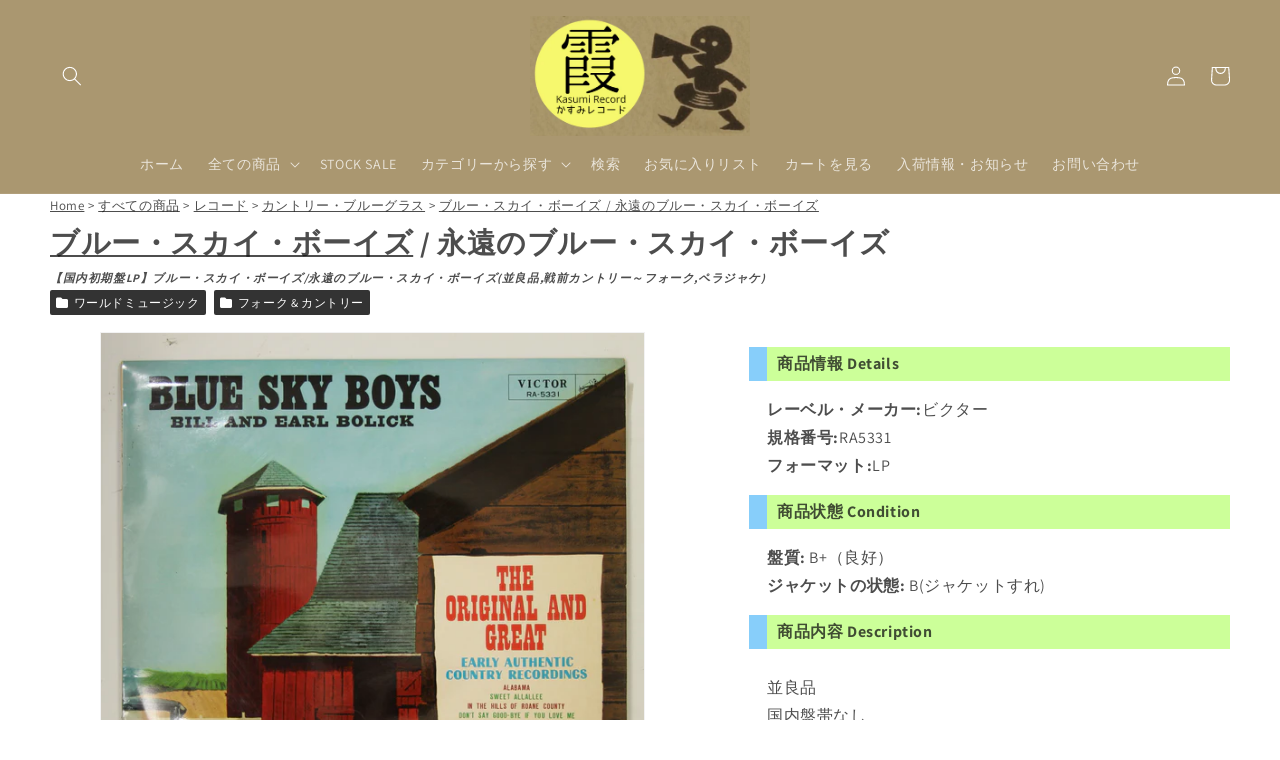

--- FILE ---
content_type: text/html; charset=utf-8
request_url: https://kasumi-do.com/products/%E3%83%96%E3%83%AB%E3%83%BC-%E3%82%B9%E3%82%AB%E3%82%A4-%E3%83%9C%E3%83%BC%E3%82%A4%E3%82%BA-%E6%B0%B8%E9%81%A0%E3%81%AE%E3%83%96%E3%83%AB%E3%83%BC-%E3%82%B9%E3%82%AB%E3%82%A4-%E3%83%9C%E3%83%BC%E3%82%A4%E3%82%BA
body_size: 33171
content:
<!doctype html>
<html class="no-js" lang="ja">
  <head>
    <meta charset="utf-8">
    <meta http-equiv="X-UA-Compatible" content="IE=edge">
    <meta name="viewport" content="width=device-width,initial-scale=1">
    <meta name="theme-color" content="">
    <link rel="canonical" href="https://kasumi-do.com/products/%e3%83%96%e3%83%ab%e3%83%bc-%e3%82%b9%e3%82%ab%e3%82%a4-%e3%83%9c%e3%83%bc%e3%82%a4%e3%82%ba-%e6%b0%b8%e9%81%a0%e3%81%ae%e3%83%96%e3%83%ab%e3%83%bc-%e3%82%b9%e3%82%ab%e3%82%a4-%e3%83%9c%e3%83%bc%e3%82%a4%e3%82%ba">
    <link rel="preconnect" href="https://cdn.shopify.com" crossorigin><link rel="icon" type="image/jpg" href="//kasumi-do.com/cdn/shop/files/newiconfile.jpg?crop=center&height=48&v=1683836751&width=48">
<link rel="shortcut icon" href=//cdn.shopify.com/s/files/1/0607/5029/9375/files/newiconfile.jpg" type="image/jpg" /><link rel="preconnect" href="https://fonts.shopifycdn.com" crossorigin><title>
      ブルー・スカイ・ボーイズ / 永遠のブルー・スカイ・ボーイズ
 &ndash; かすみレコード</title>

    
      <meta name="description" content="並良品 国内盤帯なし ジャケ裏解説記載 歌詞カード付 1936～1949年録音作【国内初期盤LP】ブルー・スカイ・ボーイズ,永遠のブルー・スカイ・ボーイズ(並良品,戦前カントリー～フォーク,ペラジャケ),ビクター,RA5331">
    

    

<meta property="og:site_name" content="かすみレコード">
<meta property="og:url" content="https://kasumi-do.com/products/%e3%83%96%e3%83%ab%e3%83%bc-%e3%82%b9%e3%82%ab%e3%82%a4-%e3%83%9c%e3%83%bc%e3%82%a4%e3%82%ba-%e6%b0%b8%e9%81%a0%e3%81%ae%e3%83%96%e3%83%ab%e3%83%bc-%e3%82%b9%e3%82%ab%e3%82%a4-%e3%83%9c%e3%83%bc%e3%82%a4%e3%82%ba">
<meta property="og:title" content="ブルー・スカイ・ボーイズ / 永遠のブルー・スカイ・ボーイズ">
<meta property="og:type" content="product">
<meta property="og:description" content="並良品 国内盤帯なし ジャケ裏解説記載 歌詞カード付 1936～1949年録音作【国内初期盤LP】ブルー・スカイ・ボーイズ,永遠のブルー・スカイ・ボーイズ(並良品,戦前カントリー～フォーク,ペラジャケ),ビクター,RA5331"><meta property="og:image" content="http://kasumi-do.com/cdn/shop/products/RA5331-1.jpg?v=1682348917">
  <meta property="og:image:secure_url" content="https://kasumi-do.com/cdn/shop/products/RA5331-1.jpg?v=1682348917">
  <meta property="og:image:width" content="3322">
  <meta property="og:image:height" content="3348"><meta property="og:price:amount" content="800">
  <meta property="og:price:currency" content="JPY"><meta name="twitter:site" content="@kasumirecords"><meta name="twitter:card" content="summary_large_image">
<meta name="twitter:title" content="ブルー・スカイ・ボーイズ / 永遠のブルー・スカイ・ボーイズ">
<meta name="twitter:description" content="並良品 国内盤帯なし ジャケ裏解説記載 歌詞カード付 1936～1949年録音作【国内初期盤LP】ブルー・スカイ・ボーイズ,永遠のブルー・スカイ・ボーイズ(並良品,戦前カントリー～フォーク,ペラジャケ),ビクター,RA5331">


    <script src="//kasumi-do.com/cdn/shop/t/7/assets/constants.js?v=165488195745554878101683730834" defer="defer"></script>
    <script src="//kasumi-do.com/cdn/shop/t/7/assets/pubsub.js?v=2921868252632587581683730834" defer="defer"></script>
    <script src="//kasumi-do.com/cdn/shop/t/7/assets/global.js?v=85297797553816670871683730834" defer="defer"></script>
    <script>window.performance && window.performance.mark && window.performance.mark('shopify.content_for_header.start');</script><meta name="google-site-verification" content="bU6-mmq-MxF5WpAS0xx8_2Wiaaa1XQPiS8Mfn-JRdWA">
<meta id="shopify-digital-wallet" name="shopify-digital-wallet" content="/60750299375/digital_wallets/dialog">
<meta name="shopify-checkout-api-token" content="36f55e09d4b5493fecbb9a0b7c22ad78">
<meta id="in-context-paypal-metadata" data-shop-id="60750299375" data-venmo-supported="false" data-environment="production" data-locale="ja_JP" data-paypal-v4="true" data-currency="JPY">
<link rel="alternate" type="application/json+oembed" href="https://kasumi-do.com/products/%e3%83%96%e3%83%ab%e3%83%bc-%e3%82%b9%e3%82%ab%e3%82%a4-%e3%83%9c%e3%83%bc%e3%82%a4%e3%82%ba-%e6%b0%b8%e9%81%a0%e3%81%ae%e3%83%96%e3%83%ab%e3%83%bc-%e3%82%b9%e3%82%ab%e3%82%a4-%e3%83%9c%e3%83%bc%e3%82%a4%e3%82%ba.oembed">
<script async="async" src="/checkouts/internal/preloads.js?locale=ja-JP"></script>
<link rel="preconnect" href="https://shop.app" crossorigin="anonymous">
<script async="async" src="https://shop.app/checkouts/internal/preloads.js?locale=ja-JP&shop_id=60750299375" crossorigin="anonymous"></script>
<script id="apple-pay-shop-capabilities" type="application/json">{"shopId":60750299375,"countryCode":"JP","currencyCode":"JPY","merchantCapabilities":["supports3DS"],"merchantId":"gid:\/\/shopify\/Shop\/60750299375","merchantName":"かすみレコード","requiredBillingContactFields":["postalAddress","email"],"requiredShippingContactFields":["postalAddress","email"],"shippingType":"shipping","supportedNetworks":["visa","masterCard","amex","jcb","discover"],"total":{"type":"pending","label":"かすみレコード","amount":"1.00"},"shopifyPaymentsEnabled":true,"supportsSubscriptions":true}</script>
<script id="shopify-features" type="application/json">{"accessToken":"36f55e09d4b5493fecbb9a0b7c22ad78","betas":["rich-media-storefront-analytics"],"domain":"kasumi-do.com","predictiveSearch":false,"shopId":60750299375,"locale":"ja"}</script>
<script>var Shopify = Shopify || {};
Shopify.shop = "kasumido.myshopify.com";
Shopify.locale = "ja";
Shopify.currency = {"active":"JPY","rate":"1.0"};
Shopify.country = "JP";
Shopify.theme = {"name":"Dawnのコピー","id":137317089519,"schema_name":"Dawn","schema_version":"8.0.0","theme_store_id":887,"role":"main"};
Shopify.theme.handle = "null";
Shopify.theme.style = {"id":null,"handle":null};
Shopify.cdnHost = "kasumi-do.com/cdn";
Shopify.routes = Shopify.routes || {};
Shopify.routes.root = "/";</script>
<script type="module">!function(o){(o.Shopify=o.Shopify||{}).modules=!0}(window);</script>
<script>!function(o){function n(){var o=[];function n(){o.push(Array.prototype.slice.apply(arguments))}return n.q=o,n}var t=o.Shopify=o.Shopify||{};t.loadFeatures=n(),t.autoloadFeatures=n()}(window);</script>
<script>
  window.ShopifyPay = window.ShopifyPay || {};
  window.ShopifyPay.apiHost = "shop.app\/pay";
  window.ShopifyPay.redirectState = null;
</script>
<script id="shop-js-analytics" type="application/json">{"pageType":"product"}</script>
<script defer="defer" async type="module" src="//kasumi-do.com/cdn/shopifycloud/shop-js/modules/v2/client.init-shop-cart-sync_CRO8OuKI.ja.esm.js"></script>
<script defer="defer" async type="module" src="//kasumi-do.com/cdn/shopifycloud/shop-js/modules/v2/chunk.common_A56sv42F.esm.js"></script>
<script type="module">
  await import("//kasumi-do.com/cdn/shopifycloud/shop-js/modules/v2/client.init-shop-cart-sync_CRO8OuKI.ja.esm.js");
await import("//kasumi-do.com/cdn/shopifycloud/shop-js/modules/v2/chunk.common_A56sv42F.esm.js");

  window.Shopify.SignInWithShop?.initShopCartSync?.({"fedCMEnabled":true,"windoidEnabled":true});

</script>
<script>
  window.Shopify = window.Shopify || {};
  if (!window.Shopify.featureAssets) window.Shopify.featureAssets = {};
  window.Shopify.featureAssets['shop-js'] = {"shop-cart-sync":["modules/v2/client.shop-cart-sync_Rbupk0-S.ja.esm.js","modules/v2/chunk.common_A56sv42F.esm.js"],"init-fed-cm":["modules/v2/client.init-fed-cm_Brlme73P.ja.esm.js","modules/v2/chunk.common_A56sv42F.esm.js"],"shop-button":["modules/v2/client.shop-button_CAOYMen2.ja.esm.js","modules/v2/chunk.common_A56sv42F.esm.js"],"shop-cash-offers":["modules/v2/client.shop-cash-offers_ivvZeP39.ja.esm.js","modules/v2/chunk.common_A56sv42F.esm.js","modules/v2/chunk.modal_ILhUGby7.esm.js"],"init-windoid":["modules/v2/client.init-windoid_BLzf7E_S.ja.esm.js","modules/v2/chunk.common_A56sv42F.esm.js"],"init-shop-email-lookup-coordinator":["modules/v2/client.init-shop-email-lookup-coordinator_Dz-pgYZI.ja.esm.js","modules/v2/chunk.common_A56sv42F.esm.js"],"shop-toast-manager":["modules/v2/client.shop-toast-manager_BRuj-JEc.ja.esm.js","modules/v2/chunk.common_A56sv42F.esm.js"],"shop-login-button":["modules/v2/client.shop-login-button_DgSCIKnN.ja.esm.js","modules/v2/chunk.common_A56sv42F.esm.js","modules/v2/chunk.modal_ILhUGby7.esm.js"],"avatar":["modules/v2/client.avatar_BTnouDA3.ja.esm.js"],"pay-button":["modules/v2/client.pay-button_CxybczQF.ja.esm.js","modules/v2/chunk.common_A56sv42F.esm.js"],"init-shop-cart-sync":["modules/v2/client.init-shop-cart-sync_CRO8OuKI.ja.esm.js","modules/v2/chunk.common_A56sv42F.esm.js"],"init-customer-accounts":["modules/v2/client.init-customer-accounts_B7JfRd7a.ja.esm.js","modules/v2/client.shop-login-button_DgSCIKnN.ja.esm.js","modules/v2/chunk.common_A56sv42F.esm.js","modules/v2/chunk.modal_ILhUGby7.esm.js"],"init-shop-for-new-customer-accounts":["modules/v2/client.init-shop-for-new-customer-accounts_DuVdZwgs.ja.esm.js","modules/v2/client.shop-login-button_DgSCIKnN.ja.esm.js","modules/v2/chunk.common_A56sv42F.esm.js","modules/v2/chunk.modal_ILhUGby7.esm.js"],"init-customer-accounts-sign-up":["modules/v2/client.init-customer-accounts-sign-up_Bo1CzG-w.ja.esm.js","modules/v2/client.shop-login-button_DgSCIKnN.ja.esm.js","modules/v2/chunk.common_A56sv42F.esm.js","modules/v2/chunk.modal_ILhUGby7.esm.js"],"checkout-modal":["modules/v2/client.checkout-modal_B2T2_lCJ.ja.esm.js","modules/v2/chunk.common_A56sv42F.esm.js","modules/v2/chunk.modal_ILhUGby7.esm.js"],"shop-follow-button":["modules/v2/client.shop-follow-button_Bkz4TQZn.ja.esm.js","modules/v2/chunk.common_A56sv42F.esm.js","modules/v2/chunk.modal_ILhUGby7.esm.js"],"lead-capture":["modules/v2/client.lead-capture_C6eAi-6_.ja.esm.js","modules/v2/chunk.common_A56sv42F.esm.js","modules/v2/chunk.modal_ILhUGby7.esm.js"],"shop-login":["modules/v2/client.shop-login_QcPsljo4.ja.esm.js","modules/v2/chunk.common_A56sv42F.esm.js","modules/v2/chunk.modal_ILhUGby7.esm.js"],"payment-terms":["modules/v2/client.payment-terms_Dt9LCeZF.ja.esm.js","modules/v2/chunk.common_A56sv42F.esm.js","modules/v2/chunk.modal_ILhUGby7.esm.js"]};
</script>
<script>(function() {
  var isLoaded = false;
  function asyncLoad() {
    if (isLoaded) return;
    isLoaded = true;
    var urls = ["\/\/swymv3free-01.azureedge.net\/code\/swym-shopify.js?shop=kasumido.myshopify.com"];
    for (var i = 0; i < urls.length; i++) {
      var s = document.createElement('script');
      s.type = 'text/javascript';
      s.async = true;
      s.src = urls[i];
      var x = document.getElementsByTagName('script')[0];
      x.parentNode.insertBefore(s, x);
    }
  };
  if(window.attachEvent) {
    window.attachEvent('onload', asyncLoad);
  } else {
    window.addEventListener('load', asyncLoad, false);
  }
})();</script>
<script id="__st">var __st={"a":60750299375,"offset":32400,"reqid":"8bbbba06-1c99-40da-bf7a-0ba076d29f4d-1768412113","pageurl":"kasumi-do.com\/products\/%E3%83%96%E3%83%AB%E3%83%BC-%E3%82%B9%E3%82%AB%E3%82%A4-%E3%83%9C%E3%83%BC%E3%82%A4%E3%82%BA-%E6%B0%B8%E9%81%A0%E3%81%AE%E3%83%96%E3%83%AB%E3%83%BC-%E3%82%B9%E3%82%AB%E3%82%A4-%E3%83%9C%E3%83%BC%E3%82%A4%E3%82%BA","u":"a40631e1224c","p":"product","rtyp":"product","rid":8044078760175};</script>
<script>window.ShopifyPaypalV4VisibilityTracking = true;</script>
<script id="captcha-bootstrap">!function(){'use strict';const t='contact',e='account',n='new_comment',o=[[t,t],['blogs',n],['comments',n],[t,'customer']],c=[[e,'customer_login'],[e,'guest_login'],[e,'recover_customer_password'],[e,'create_customer']],r=t=>t.map((([t,e])=>`form[action*='/${t}']:not([data-nocaptcha='true']) input[name='form_type'][value='${e}']`)).join(','),a=t=>()=>t?[...document.querySelectorAll(t)].map((t=>t.form)):[];function s(){const t=[...o],e=r(t);return a(e)}const i='password',u='form_key',d=['recaptcha-v3-token','g-recaptcha-response','h-captcha-response',i],f=()=>{try{return window.sessionStorage}catch{return}},m='__shopify_v',_=t=>t.elements[u];function p(t,e,n=!1){try{const o=window.sessionStorage,c=JSON.parse(o.getItem(e)),{data:r}=function(t){const{data:e,action:n}=t;return t[m]||n?{data:e,action:n}:{data:t,action:n}}(c);for(const[e,n]of Object.entries(r))t.elements[e]&&(t.elements[e].value=n);n&&o.removeItem(e)}catch(o){console.error('form repopulation failed',{error:o})}}const l='form_type',E='cptcha';function T(t){t.dataset[E]=!0}const w=window,h=w.document,L='Shopify',v='ce_forms',y='captcha';let A=!1;((t,e)=>{const n=(g='f06e6c50-85a8-45c8-87d0-21a2b65856fe',I='https://cdn.shopify.com/shopifycloud/storefront-forms-hcaptcha/ce_storefront_forms_captcha_hcaptcha.v1.5.2.iife.js',D={infoText:'hCaptchaによる保護',privacyText:'プライバシー',termsText:'利用規約'},(t,e,n)=>{const o=w[L][v],c=o.bindForm;if(c)return c(t,g,e,D).then(n);var r;o.q.push([[t,g,e,D],n]),r=I,A||(h.body.append(Object.assign(h.createElement('script'),{id:'captcha-provider',async:!0,src:r})),A=!0)});var g,I,D;w[L]=w[L]||{},w[L][v]=w[L][v]||{},w[L][v].q=[],w[L][y]=w[L][y]||{},w[L][y].protect=function(t,e){n(t,void 0,e),T(t)},Object.freeze(w[L][y]),function(t,e,n,w,h,L){const[v,y,A,g]=function(t,e,n){const i=e?o:[],u=t?c:[],d=[...i,...u],f=r(d),m=r(i),_=r(d.filter((([t,e])=>n.includes(e))));return[a(f),a(m),a(_),s()]}(w,h,L),I=t=>{const e=t.target;return e instanceof HTMLFormElement?e:e&&e.form},D=t=>v().includes(t);t.addEventListener('submit',(t=>{const e=I(t);if(!e)return;const n=D(e)&&!e.dataset.hcaptchaBound&&!e.dataset.recaptchaBound,o=_(e),c=g().includes(e)&&(!o||!o.value);(n||c)&&t.preventDefault(),c&&!n&&(function(t){try{if(!f())return;!function(t){const e=f();if(!e)return;const n=_(t);if(!n)return;const o=n.value;o&&e.removeItem(o)}(t);const e=Array.from(Array(32),(()=>Math.random().toString(36)[2])).join('');!function(t,e){_(t)||t.append(Object.assign(document.createElement('input'),{type:'hidden',name:u})),t.elements[u].value=e}(t,e),function(t,e){const n=f();if(!n)return;const o=[...t.querySelectorAll(`input[type='${i}']`)].map((({name:t})=>t)),c=[...d,...o],r={};for(const[a,s]of new FormData(t).entries())c.includes(a)||(r[a]=s);n.setItem(e,JSON.stringify({[m]:1,action:t.action,data:r}))}(t,e)}catch(e){console.error('failed to persist form',e)}}(e),e.submit())}));const S=(t,e)=>{t&&!t.dataset[E]&&(n(t,e.some((e=>e===t))),T(t))};for(const o of['focusin','change'])t.addEventListener(o,(t=>{const e=I(t);D(e)&&S(e,y())}));const B=e.get('form_key'),M=e.get(l),P=B&&M;t.addEventListener('DOMContentLoaded',(()=>{const t=y();if(P)for(const e of t)e.elements[l].value===M&&p(e,B);[...new Set([...A(),...v().filter((t=>'true'===t.dataset.shopifyCaptcha))])].forEach((e=>S(e,t)))}))}(h,new URLSearchParams(w.location.search),n,t,e,['guest_login'])})(!0,!0)}();</script>
<script integrity="sha256-4kQ18oKyAcykRKYeNunJcIwy7WH5gtpwJnB7kiuLZ1E=" data-source-attribution="shopify.loadfeatures" defer="defer" src="//kasumi-do.com/cdn/shopifycloud/storefront/assets/storefront/load_feature-a0a9edcb.js" crossorigin="anonymous"></script>
<script crossorigin="anonymous" defer="defer" src="//kasumi-do.com/cdn/shopifycloud/storefront/assets/shopify_pay/storefront-65b4c6d7.js?v=20250812"></script>
<script data-source-attribution="shopify.dynamic_checkout.dynamic.init">var Shopify=Shopify||{};Shopify.PaymentButton=Shopify.PaymentButton||{isStorefrontPortableWallets:!0,init:function(){window.Shopify.PaymentButton.init=function(){};var t=document.createElement("script");t.src="https://kasumi-do.com/cdn/shopifycloud/portable-wallets/latest/portable-wallets.ja.js",t.type="module",document.head.appendChild(t)}};
</script>
<script data-source-attribution="shopify.dynamic_checkout.buyer_consent">
  function portableWalletsHideBuyerConsent(e){var t=document.getElementById("shopify-buyer-consent"),n=document.getElementById("shopify-subscription-policy-button");t&&n&&(t.classList.add("hidden"),t.setAttribute("aria-hidden","true"),n.removeEventListener("click",e))}function portableWalletsShowBuyerConsent(e){var t=document.getElementById("shopify-buyer-consent"),n=document.getElementById("shopify-subscription-policy-button");t&&n&&(t.classList.remove("hidden"),t.removeAttribute("aria-hidden"),n.addEventListener("click",e))}window.Shopify?.PaymentButton&&(window.Shopify.PaymentButton.hideBuyerConsent=portableWalletsHideBuyerConsent,window.Shopify.PaymentButton.showBuyerConsent=portableWalletsShowBuyerConsent);
</script>
<script>
  function portableWalletsCleanup(e){e&&e.src&&console.error("Failed to load portable wallets script "+e.src);var t=document.querySelectorAll("shopify-accelerated-checkout .shopify-payment-button__skeleton, shopify-accelerated-checkout-cart .wallet-cart-button__skeleton"),e=document.getElementById("shopify-buyer-consent");for(let e=0;e<t.length;e++)t[e].remove();e&&e.remove()}function portableWalletsNotLoadedAsModule(e){e instanceof ErrorEvent&&"string"==typeof e.message&&e.message.includes("import.meta")&&"string"==typeof e.filename&&e.filename.includes("portable-wallets")&&(window.removeEventListener("error",portableWalletsNotLoadedAsModule),window.Shopify.PaymentButton.failedToLoad=e,"loading"===document.readyState?document.addEventListener("DOMContentLoaded",window.Shopify.PaymentButton.init):window.Shopify.PaymentButton.init())}window.addEventListener("error",portableWalletsNotLoadedAsModule);
</script>

<script type="module" src="https://kasumi-do.com/cdn/shopifycloud/portable-wallets/latest/portable-wallets.ja.js" onError="portableWalletsCleanup(this)" crossorigin="anonymous"></script>
<script nomodule>
  document.addEventListener("DOMContentLoaded", portableWalletsCleanup);
</script>

<script id='scb4127' type='text/javascript' async='' src='https://kasumi-do.com/cdn/shopifycloud/privacy-banner/storefront-banner.js'></script><link id="shopify-accelerated-checkout-styles" rel="stylesheet" media="screen" href="https://kasumi-do.com/cdn/shopifycloud/portable-wallets/latest/accelerated-checkout-backwards-compat.css" crossorigin="anonymous">
<style id="shopify-accelerated-checkout-cart">
        #shopify-buyer-consent {
  margin-top: 1em;
  display: inline-block;
  width: 100%;
}

#shopify-buyer-consent.hidden {
  display: none;
}

#shopify-subscription-policy-button {
  background: none;
  border: none;
  padding: 0;
  text-decoration: underline;
  font-size: inherit;
  cursor: pointer;
}

#shopify-subscription-policy-button::before {
  box-shadow: none;
}

      </style>
<script id="sections-script" data-sections="header,footer" defer="defer" src="//kasumi-do.com/cdn/shop/t/7/compiled_assets/scripts.js?1666"></script>
<script>window.performance && window.performance.mark && window.performance.mark('shopify.content_for_header.end');</script>


    <style data-shopify>
      @font-face {
  font-family: Assistant;
  font-weight: 400;
  font-style: normal;
  font-display: swap;
  src: url("//kasumi-do.com/cdn/fonts/assistant/assistant_n4.9120912a469cad1cc292572851508ca49d12e768.woff2") format("woff2"),
       url("//kasumi-do.com/cdn/fonts/assistant/assistant_n4.6e9875ce64e0fefcd3f4446b7ec9036b3ddd2985.woff") format("woff");
}

      @font-face {
  font-family: Assistant;
  font-weight: 700;
  font-style: normal;
  font-display: swap;
  src: url("//kasumi-do.com/cdn/fonts/assistant/assistant_n7.bf44452348ec8b8efa3aa3068825305886b1c83c.woff2") format("woff2"),
       url("//kasumi-do.com/cdn/fonts/assistant/assistant_n7.0c887fee83f6b3bda822f1150b912c72da0f7b64.woff") format("woff");
}

      
      
      @font-face {
  font-family: Assistant;
  font-weight: 400;
  font-style: normal;
  font-display: swap;
  src: url("//kasumi-do.com/cdn/fonts/assistant/assistant_n4.9120912a469cad1cc292572851508ca49d12e768.woff2") format("woff2"),
       url("//kasumi-do.com/cdn/fonts/assistant/assistant_n4.6e9875ce64e0fefcd3f4446b7ec9036b3ddd2985.woff") format("woff");
}


      :root {
        --font-body-family: Assistant, sans-serif;
        --font-body-style: normal;
        --font-body-weight: 400;
        --font-body-weight-bold: 700;

        --font-heading-family: Assistant, sans-serif;
        --font-heading-style: normal;
        --font-heading-weight: 400;

        --font-body-scale: 1.0;
        --font-heading-scale: 1.0;

        --color-base-text: 18, 18, 18;
        --color-shadow: 18, 18, 18;
        --color-base-background-1: 255, 255, 255;
        --color-base-background-2: 221, 29, 29;
        --color-base-solid-button-labels: 255, 255, 255;
        --color-base-outline-button-labels: 18, 18, 18;
        --color-base-accent-1: 170, 151, 112;
        --color-base-accent-2: 51, 79, 180;
        --payment-terms-background-color: #ffffff;

        --gradient-base-background-1: #ffffff;
        --gradient-base-background-2: #dd1d1d;
        --gradient-base-accent-1: #aa9770;
        --gradient-base-accent-2: #334fb4;

        --media-padding: px;
        --media-border-opacity: 0.05;
        --media-border-width: 1px;
        --media-radius: 0px;
        --media-shadow-opacity: 0.0;
        --media-shadow-horizontal-offset: 0px;
        --media-shadow-vertical-offset: 4px;
        --media-shadow-blur-radius: 5px;
        --media-shadow-visible: 0;

        --page-width: 140rem;
        --page-width-margin: 0rem;

        --product-card-image-padding: 0.0rem;
        --product-card-corner-radius: 0.0rem;
        --product-card-text-alignment: left;
        --product-card-border-width: 0.0rem;
        --product-card-border-opacity: 0.1;
        --product-card-shadow-opacity: 0.0;
        --product-card-shadow-visible: 0;
        --product-card-shadow-horizontal-offset: 0.0rem;
        --product-card-shadow-vertical-offset: 0.4rem;
        --product-card-shadow-blur-radius: 0.5rem;

        --collection-card-image-padding: 0.0rem;
        --collection-card-corner-radius: 0.0rem;
        --collection-card-text-alignment: left;
        --collection-card-border-width: 0.0rem;
        --collection-card-border-opacity: 0.1;
        --collection-card-shadow-opacity: 0.0;
        --collection-card-shadow-visible: 0;
        --collection-card-shadow-horizontal-offset: 0.0rem;
        --collection-card-shadow-vertical-offset: 0.4rem;
        --collection-card-shadow-blur-radius: 0.5rem;

        --blog-card-image-padding: 0.0rem;
        --blog-card-corner-radius: 0.0rem;
        --blog-card-text-alignment: left;
        --blog-card-border-width: 0.0rem;
        --blog-card-border-opacity: 0.1;
        --blog-card-shadow-opacity: 0.0;
        --blog-card-shadow-visible: 0;
        --blog-card-shadow-horizontal-offset: 0.0rem;
        --blog-card-shadow-vertical-offset: 0.4rem;
        --blog-card-shadow-blur-radius: 0.5rem;

        --badge-corner-radius: 4.0rem;

        --popup-border-width: 1px;
        --popup-border-opacity: 0.1;
        --popup-corner-radius: 0px;
        --popup-shadow-opacity: 0.0;
        --popup-shadow-horizontal-offset: 0px;
        --popup-shadow-vertical-offset: 4px;
        --popup-shadow-blur-radius: 5px;

        --drawer-border-width: 1px;
        --drawer-border-opacity: 0.1;
        --drawer-shadow-opacity: 0.0;
        --drawer-shadow-horizontal-offset: 0px;
        --drawer-shadow-vertical-offset: 4px;
        --drawer-shadow-blur-radius: 5px;

        --spacing-sections-desktop: 0px;
        --spacing-sections-mobile: 0px;

        --grid-desktop-vertical-spacing: 8px;
        --grid-desktop-horizontal-spacing: 8px;
        --grid-mobile-vertical-spacing: 4px;
        --grid-mobile-horizontal-spacing: 4px;

        --text-boxes-border-opacity: 0.1;
        --text-boxes-border-width: 0px;
        --text-boxes-radius: 0px;
        --text-boxes-shadow-opacity: 0.0;
        --text-boxes-shadow-visible: 0;
        --text-boxes-shadow-horizontal-offset: 0px;
        --text-boxes-shadow-vertical-offset: 4px;
        --text-boxes-shadow-blur-radius: 5px;

        --buttons-radius: 0px;
        --buttons-radius-outset: 0px;
        --buttons-border-width: 1px;
        --buttons-border-opacity: 1.0;
        --buttons-shadow-opacity: 0.0;
        --buttons-shadow-visible: 0;
        --buttons-shadow-horizontal-offset: 0px;
        --buttons-shadow-vertical-offset: 4px;
        --buttons-shadow-blur-radius: 5px;
        --buttons-border-offset: 0px;

        --inputs-radius: 0px;
        --inputs-border-width: 1px;
        --inputs-border-opacity: 0.55;
        --inputs-shadow-opacity: 0.0;
        --inputs-shadow-horizontal-offset: 0px;
        --inputs-margin-offset: 0px;
        --inputs-shadow-vertical-offset: 4px;
        --inputs-shadow-blur-radius: 5px;
        --inputs-radius-outset: 0px;

        --variant-pills-radius: 40px;
        --variant-pills-border-width: 1px;
        --variant-pills-border-opacity: 0.55;
        --variant-pills-shadow-opacity: 0.0;
        --variant-pills-shadow-horizontal-offset: 0px;
        --variant-pills-shadow-vertical-offset: 4px;
        --variant-pills-shadow-blur-radius: 5px;
      }

      *,
      *::before,
      *::after {
        box-sizing: inherit;
      }

      html {
        box-sizing: border-box;
        font-size: calc(var(--font-body-scale) * 62.5%);
        height: 100%;
      }

      body {
        display: grid;
        grid-template-rows: auto auto 1fr auto;
        grid-template-columns: 100%;
        min-height: 100%;
        margin: 0;
        font-size: 1.5rem;
        letter-spacing: 0.06rem;
        line-height: calc(1 + 0.8 / var(--font-body-scale));
        font-family: var(--font-body-family);
        font-style: var(--font-body-style);
        font-weight: var(--font-body-weight);
      }

      @media screen and (min-width: 750px) {
        body {
          font-size: 1.6rem;
        }
      }
    </style>

    <link href="//kasumi-do.com/cdn/shop/t/7/assets/base.css?v=831047894957930821683730834" rel="stylesheet" type="text/css" media="all" />
<link rel="preload" as="font" href="//kasumi-do.com/cdn/fonts/assistant/assistant_n4.9120912a469cad1cc292572851508ca49d12e768.woff2" type="font/woff2" crossorigin><link rel="preload" as="font" href="//kasumi-do.com/cdn/fonts/assistant/assistant_n4.9120912a469cad1cc292572851508ca49d12e768.woff2" type="font/woff2" crossorigin><script>document.documentElement.className = document.documentElement.className.replace('no-js', 'js');
    if (Shopify.designMode) {
      document.documentElement.classList.add('shopify-design-mode');
    }
    </script>
<script src="//ajax.googleapis.com/ajax/libs/jquery/2.2.3/jquery.min.js" type="text/javascript"></script>
<style>
  .badge--bottom-left {
    border-color:#fc1111;
    background-color:#fc1111;
    color:#FFFFFF;
  }
  .badge--bottom-right {
    background-color:#fcf800;
    color:#fc1111;
    background:rgba(255,255,0,0.4);
    font-weight:bold;
  }
.price.price--sold-out {
  display: none;
}

</style>
  <link href="https://monorail-edge.shopifysvc.com" rel="dns-prefetch">
<script>(function(){if ("sendBeacon" in navigator && "performance" in window) {try {var session_token_from_headers = performance.getEntriesByType('navigation')[0].serverTiming.find(x => x.name == '_s').description;} catch {var session_token_from_headers = undefined;}var session_cookie_matches = document.cookie.match(/_shopify_s=([^;]*)/);var session_token_from_cookie = session_cookie_matches && session_cookie_matches.length === 2 ? session_cookie_matches[1] : "";var session_token = session_token_from_headers || session_token_from_cookie || "";function handle_abandonment_event(e) {var entries = performance.getEntries().filter(function(entry) {return /monorail-edge.shopifysvc.com/.test(entry.name);});if (!window.abandonment_tracked && entries.length === 0) {window.abandonment_tracked = true;var currentMs = Date.now();var navigation_start = performance.timing.navigationStart;var payload = {shop_id: 60750299375,url: window.location.href,navigation_start,duration: currentMs - navigation_start,session_token,page_type: "product"};window.navigator.sendBeacon("https://monorail-edge.shopifysvc.com/v1/produce", JSON.stringify({schema_id: "online_store_buyer_site_abandonment/1.1",payload: payload,metadata: {event_created_at_ms: currentMs,event_sent_at_ms: currentMs}}));}}window.addEventListener('pagehide', handle_abandonment_event);}}());</script>
<script id="web-pixels-manager-setup">(function e(e,d,r,n,o){if(void 0===o&&(o={}),!Boolean(null===(a=null===(i=window.Shopify)||void 0===i?void 0:i.analytics)||void 0===a?void 0:a.replayQueue)){var i,a;window.Shopify=window.Shopify||{};var t=window.Shopify;t.analytics=t.analytics||{};var s=t.analytics;s.replayQueue=[],s.publish=function(e,d,r){return s.replayQueue.push([e,d,r]),!0};try{self.performance.mark("wpm:start")}catch(e){}var l=function(){var e={modern:/Edge?\/(1{2}[4-9]|1[2-9]\d|[2-9]\d{2}|\d{4,})\.\d+(\.\d+|)|Firefox\/(1{2}[4-9]|1[2-9]\d|[2-9]\d{2}|\d{4,})\.\d+(\.\d+|)|Chrom(ium|e)\/(9{2}|\d{3,})\.\d+(\.\d+|)|(Maci|X1{2}).+ Version\/(15\.\d+|(1[6-9]|[2-9]\d|\d{3,})\.\d+)([,.]\d+|)( \(\w+\)|)( Mobile\/\w+|) Safari\/|Chrome.+OPR\/(9{2}|\d{3,})\.\d+\.\d+|(CPU[ +]OS|iPhone[ +]OS|CPU[ +]iPhone|CPU IPhone OS|CPU iPad OS)[ +]+(15[._]\d+|(1[6-9]|[2-9]\d|\d{3,})[._]\d+)([._]\d+|)|Android:?[ /-](13[3-9]|1[4-9]\d|[2-9]\d{2}|\d{4,})(\.\d+|)(\.\d+|)|Android.+Firefox\/(13[5-9]|1[4-9]\d|[2-9]\d{2}|\d{4,})\.\d+(\.\d+|)|Android.+Chrom(ium|e)\/(13[3-9]|1[4-9]\d|[2-9]\d{2}|\d{4,})\.\d+(\.\d+|)|SamsungBrowser\/([2-9]\d|\d{3,})\.\d+/,legacy:/Edge?\/(1[6-9]|[2-9]\d|\d{3,})\.\d+(\.\d+|)|Firefox\/(5[4-9]|[6-9]\d|\d{3,})\.\d+(\.\d+|)|Chrom(ium|e)\/(5[1-9]|[6-9]\d|\d{3,})\.\d+(\.\d+|)([\d.]+$|.*Safari\/(?![\d.]+ Edge\/[\d.]+$))|(Maci|X1{2}).+ Version\/(10\.\d+|(1[1-9]|[2-9]\d|\d{3,})\.\d+)([,.]\d+|)( \(\w+\)|)( Mobile\/\w+|) Safari\/|Chrome.+OPR\/(3[89]|[4-9]\d|\d{3,})\.\d+\.\d+|(CPU[ +]OS|iPhone[ +]OS|CPU[ +]iPhone|CPU IPhone OS|CPU iPad OS)[ +]+(10[._]\d+|(1[1-9]|[2-9]\d|\d{3,})[._]\d+)([._]\d+|)|Android:?[ /-](13[3-9]|1[4-9]\d|[2-9]\d{2}|\d{4,})(\.\d+|)(\.\d+|)|Mobile Safari.+OPR\/([89]\d|\d{3,})\.\d+\.\d+|Android.+Firefox\/(13[5-9]|1[4-9]\d|[2-9]\d{2}|\d{4,})\.\d+(\.\d+|)|Android.+Chrom(ium|e)\/(13[3-9]|1[4-9]\d|[2-9]\d{2}|\d{4,})\.\d+(\.\d+|)|Android.+(UC? ?Browser|UCWEB|U3)[ /]?(15\.([5-9]|\d{2,})|(1[6-9]|[2-9]\d|\d{3,})\.\d+)\.\d+|SamsungBrowser\/(5\.\d+|([6-9]|\d{2,})\.\d+)|Android.+MQ{2}Browser\/(14(\.(9|\d{2,})|)|(1[5-9]|[2-9]\d|\d{3,})(\.\d+|))(\.\d+|)|K[Aa][Ii]OS\/(3\.\d+|([4-9]|\d{2,})\.\d+)(\.\d+|)/},d=e.modern,r=e.legacy,n=navigator.userAgent;return n.match(d)?"modern":n.match(r)?"legacy":"unknown"}(),u="modern"===l?"modern":"legacy",c=(null!=n?n:{modern:"",legacy:""})[u],f=function(e){return[e.baseUrl,"/wpm","/b",e.hashVersion,"modern"===e.buildTarget?"m":"l",".js"].join("")}({baseUrl:d,hashVersion:r,buildTarget:u}),m=function(e){var d=e.version,r=e.bundleTarget,n=e.surface,o=e.pageUrl,i=e.monorailEndpoint;return{emit:function(e){var a=e.status,t=e.errorMsg,s=(new Date).getTime(),l=JSON.stringify({metadata:{event_sent_at_ms:s},events:[{schema_id:"web_pixels_manager_load/3.1",payload:{version:d,bundle_target:r,page_url:o,status:a,surface:n,error_msg:t},metadata:{event_created_at_ms:s}}]});if(!i)return console&&console.warn&&console.warn("[Web Pixels Manager] No Monorail endpoint provided, skipping logging."),!1;try{return self.navigator.sendBeacon.bind(self.navigator)(i,l)}catch(e){}var u=new XMLHttpRequest;try{return u.open("POST",i,!0),u.setRequestHeader("Content-Type","text/plain"),u.send(l),!0}catch(e){return console&&console.warn&&console.warn("[Web Pixels Manager] Got an unhandled error while logging to Monorail."),!1}}}}({version:r,bundleTarget:l,surface:e.surface,pageUrl:self.location.href,monorailEndpoint:e.monorailEndpoint});try{o.browserTarget=l,function(e){var d=e.src,r=e.async,n=void 0===r||r,o=e.onload,i=e.onerror,a=e.sri,t=e.scriptDataAttributes,s=void 0===t?{}:t,l=document.createElement("script"),u=document.querySelector("head"),c=document.querySelector("body");if(l.async=n,l.src=d,a&&(l.integrity=a,l.crossOrigin="anonymous"),s)for(var f in s)if(Object.prototype.hasOwnProperty.call(s,f))try{l.dataset[f]=s[f]}catch(e){}if(o&&l.addEventListener("load",o),i&&l.addEventListener("error",i),u)u.appendChild(l);else{if(!c)throw new Error("Did not find a head or body element to append the script");c.appendChild(l)}}({src:f,async:!0,onload:function(){if(!function(){var e,d;return Boolean(null===(d=null===(e=window.Shopify)||void 0===e?void 0:e.analytics)||void 0===d?void 0:d.initialized)}()){var d=window.webPixelsManager.init(e)||void 0;if(d){var r=window.Shopify.analytics;r.replayQueue.forEach((function(e){var r=e[0],n=e[1],o=e[2];d.publishCustomEvent(r,n,o)})),r.replayQueue=[],r.publish=d.publishCustomEvent,r.visitor=d.visitor,r.initialized=!0}}},onerror:function(){return m.emit({status:"failed",errorMsg:"".concat(f," has failed to load")})},sri:function(e){var d=/^sha384-[A-Za-z0-9+/=]+$/;return"string"==typeof e&&d.test(e)}(c)?c:"",scriptDataAttributes:o}),m.emit({status:"loading"})}catch(e){m.emit({status:"failed",errorMsg:(null==e?void 0:e.message)||"Unknown error"})}}})({shopId: 60750299375,storefrontBaseUrl: "https://kasumi-do.com",extensionsBaseUrl: "https://extensions.shopifycdn.com/cdn/shopifycloud/web-pixels-manager",monorailEndpoint: "https://monorail-edge.shopifysvc.com/unstable/produce_batch",surface: "storefront-renderer",enabledBetaFlags: ["2dca8a86","a0d5f9d2"],webPixelsConfigList: [{"id":"511738095","configuration":"{\"config\":\"{\\\"pixel_id\\\":\\\"G-TP9L4Z3W6R\\\",\\\"target_country\\\":\\\"JP\\\",\\\"gtag_events\\\":[{\\\"type\\\":\\\"begin_checkout\\\",\\\"action_label\\\":\\\"G-TP9L4Z3W6R\\\"},{\\\"type\\\":\\\"search\\\",\\\"action_label\\\":\\\"G-TP9L4Z3W6R\\\"},{\\\"type\\\":\\\"view_item\\\",\\\"action_label\\\":[\\\"G-TP9L4Z3W6R\\\",\\\"MC-91W428JZ5Z\\\"]},{\\\"type\\\":\\\"purchase\\\",\\\"action_label\\\":[\\\"G-TP9L4Z3W6R\\\",\\\"MC-91W428JZ5Z\\\"]},{\\\"type\\\":\\\"page_view\\\",\\\"action_label\\\":[\\\"G-TP9L4Z3W6R\\\",\\\"MC-91W428JZ5Z\\\"]},{\\\"type\\\":\\\"add_payment_info\\\",\\\"action_label\\\":\\\"G-TP9L4Z3W6R\\\"},{\\\"type\\\":\\\"add_to_cart\\\",\\\"action_label\\\":\\\"G-TP9L4Z3W6R\\\"}],\\\"enable_monitoring_mode\\\":false}\"}","eventPayloadVersion":"v1","runtimeContext":"OPEN","scriptVersion":"b2a88bafab3e21179ed38636efcd8a93","type":"APP","apiClientId":1780363,"privacyPurposes":[],"dataSharingAdjustments":{"protectedCustomerApprovalScopes":["read_customer_address","read_customer_email","read_customer_name","read_customer_personal_data","read_customer_phone"]}},{"id":"shopify-app-pixel","configuration":"{}","eventPayloadVersion":"v1","runtimeContext":"STRICT","scriptVersion":"0450","apiClientId":"shopify-pixel","type":"APP","privacyPurposes":["ANALYTICS","MARKETING"]},{"id":"shopify-custom-pixel","eventPayloadVersion":"v1","runtimeContext":"LAX","scriptVersion":"0450","apiClientId":"shopify-pixel","type":"CUSTOM","privacyPurposes":["ANALYTICS","MARKETING"]}],isMerchantRequest: false,initData: {"shop":{"name":"かすみレコード","paymentSettings":{"currencyCode":"JPY"},"myshopifyDomain":"kasumido.myshopify.com","countryCode":"JP","storefrontUrl":"https:\/\/kasumi-do.com"},"customer":null,"cart":null,"checkout":null,"productVariants":[{"price":{"amount":800.0,"currencyCode":"JPY"},"product":{"title":"ブルー・スカイ・ボーイズ \/ 永遠のブルー・スカイ・ボーイズ","vendor":"かすみレコード","id":"8044078760175","untranslatedTitle":"ブルー・スカイ・ボーイズ \/ 永遠のブルー・スカイ・ボーイズ","url":"\/products\/%E3%83%96%E3%83%AB%E3%83%BC-%E3%82%B9%E3%82%AB%E3%82%A4-%E3%83%9C%E3%83%BC%E3%82%A4%E3%82%BA-%E6%B0%B8%E9%81%A0%E3%81%AE%E3%83%96%E3%83%AB%E3%83%BC-%E3%82%B9%E3%82%AB%E3%82%A4-%E3%83%9C%E3%83%BC%E3%82%A4%E3%82%BA","type":""},"id":"43910183944431","image":{"src":"\/\/kasumi-do.com\/cdn\/shop\/products\/RA5331-1.jpg?v=1682348917"},"sku":"LP19005","title":"Default Title","untranslatedTitle":"Default Title"}],"purchasingCompany":null},},"https://kasumi-do.com/cdn","7cecd0b6w90c54c6cpe92089d5m57a67346",{"modern":"","legacy":""},{"shopId":"60750299375","storefrontBaseUrl":"https:\/\/kasumi-do.com","extensionBaseUrl":"https:\/\/extensions.shopifycdn.com\/cdn\/shopifycloud\/web-pixels-manager","surface":"storefront-renderer","enabledBetaFlags":"[\"2dca8a86\", \"a0d5f9d2\"]","isMerchantRequest":"false","hashVersion":"7cecd0b6w90c54c6cpe92089d5m57a67346","publish":"custom","events":"[[\"page_viewed\",{}],[\"product_viewed\",{\"productVariant\":{\"price\":{\"amount\":800.0,\"currencyCode\":\"JPY\"},\"product\":{\"title\":\"ブルー・スカイ・ボーイズ \/ 永遠のブルー・スカイ・ボーイズ\",\"vendor\":\"かすみレコード\",\"id\":\"8044078760175\",\"untranslatedTitle\":\"ブルー・スカイ・ボーイズ \/ 永遠のブルー・スカイ・ボーイズ\",\"url\":\"\/products\/%E3%83%96%E3%83%AB%E3%83%BC-%E3%82%B9%E3%82%AB%E3%82%A4-%E3%83%9C%E3%83%BC%E3%82%A4%E3%82%BA-%E6%B0%B8%E9%81%A0%E3%81%AE%E3%83%96%E3%83%AB%E3%83%BC-%E3%82%B9%E3%82%AB%E3%82%A4-%E3%83%9C%E3%83%BC%E3%82%A4%E3%82%BA\",\"type\":\"\"},\"id\":\"43910183944431\",\"image\":{\"src\":\"\/\/kasumi-do.com\/cdn\/shop\/products\/RA5331-1.jpg?v=1682348917\"},\"sku\":\"LP19005\",\"title\":\"Default Title\",\"untranslatedTitle\":\"Default Title\"}}]]"});</script><script>
  window.ShopifyAnalytics = window.ShopifyAnalytics || {};
  window.ShopifyAnalytics.meta = window.ShopifyAnalytics.meta || {};
  window.ShopifyAnalytics.meta.currency = 'JPY';
  var meta = {"product":{"id":8044078760175,"gid":"gid:\/\/shopify\/Product\/8044078760175","vendor":"かすみレコード","type":"","handle":"ブルー-スカイ-ボーイズ-永遠のブルー-スカイ-ボーイズ","variants":[{"id":43910183944431,"price":80000,"name":"ブルー・スカイ・ボーイズ \/ 永遠のブルー・スカイ・ボーイズ","public_title":null,"sku":"LP19005"}],"remote":false},"page":{"pageType":"product","resourceType":"product","resourceId":8044078760175,"requestId":"8bbbba06-1c99-40da-bf7a-0ba076d29f4d-1768412113"}};
  for (var attr in meta) {
    window.ShopifyAnalytics.meta[attr] = meta[attr];
  }
</script>
<script class="analytics">
  (function () {
    var customDocumentWrite = function(content) {
      var jquery = null;

      if (window.jQuery) {
        jquery = window.jQuery;
      } else if (window.Checkout && window.Checkout.$) {
        jquery = window.Checkout.$;
      }

      if (jquery) {
        jquery('body').append(content);
      }
    };

    var hasLoggedConversion = function(token) {
      if (token) {
        return document.cookie.indexOf('loggedConversion=' + token) !== -1;
      }
      return false;
    }

    var setCookieIfConversion = function(token) {
      if (token) {
        var twoMonthsFromNow = new Date(Date.now());
        twoMonthsFromNow.setMonth(twoMonthsFromNow.getMonth() + 2);

        document.cookie = 'loggedConversion=' + token + '; expires=' + twoMonthsFromNow;
      }
    }

    var trekkie = window.ShopifyAnalytics.lib = window.trekkie = window.trekkie || [];
    if (trekkie.integrations) {
      return;
    }
    trekkie.methods = [
      'identify',
      'page',
      'ready',
      'track',
      'trackForm',
      'trackLink'
    ];
    trekkie.factory = function(method) {
      return function() {
        var args = Array.prototype.slice.call(arguments);
        args.unshift(method);
        trekkie.push(args);
        return trekkie;
      };
    };
    for (var i = 0; i < trekkie.methods.length; i++) {
      var key = trekkie.methods[i];
      trekkie[key] = trekkie.factory(key);
    }
    trekkie.load = function(config) {
      trekkie.config = config || {};
      trekkie.config.initialDocumentCookie = document.cookie;
      var first = document.getElementsByTagName('script')[0];
      var script = document.createElement('script');
      script.type = 'text/javascript';
      script.onerror = function(e) {
        var scriptFallback = document.createElement('script');
        scriptFallback.type = 'text/javascript';
        scriptFallback.onerror = function(error) {
                var Monorail = {
      produce: function produce(monorailDomain, schemaId, payload) {
        var currentMs = new Date().getTime();
        var event = {
          schema_id: schemaId,
          payload: payload,
          metadata: {
            event_created_at_ms: currentMs,
            event_sent_at_ms: currentMs
          }
        };
        return Monorail.sendRequest("https://" + monorailDomain + "/v1/produce", JSON.stringify(event));
      },
      sendRequest: function sendRequest(endpointUrl, payload) {
        // Try the sendBeacon API
        if (window && window.navigator && typeof window.navigator.sendBeacon === 'function' && typeof window.Blob === 'function' && !Monorail.isIos12()) {
          var blobData = new window.Blob([payload], {
            type: 'text/plain'
          });

          if (window.navigator.sendBeacon(endpointUrl, blobData)) {
            return true;
          } // sendBeacon was not successful

        } // XHR beacon

        var xhr = new XMLHttpRequest();

        try {
          xhr.open('POST', endpointUrl);
          xhr.setRequestHeader('Content-Type', 'text/plain');
          xhr.send(payload);
        } catch (e) {
          console.log(e);
        }

        return false;
      },
      isIos12: function isIos12() {
        return window.navigator.userAgent.lastIndexOf('iPhone; CPU iPhone OS 12_') !== -1 || window.navigator.userAgent.lastIndexOf('iPad; CPU OS 12_') !== -1;
      }
    };
    Monorail.produce('monorail-edge.shopifysvc.com',
      'trekkie_storefront_load_errors/1.1',
      {shop_id: 60750299375,
      theme_id: 137317089519,
      app_name: "storefront",
      context_url: window.location.href,
      source_url: "//kasumi-do.com/cdn/s/trekkie.storefront.55c6279c31a6628627b2ba1c5ff367020da294e2.min.js"});

        };
        scriptFallback.async = true;
        scriptFallback.src = '//kasumi-do.com/cdn/s/trekkie.storefront.55c6279c31a6628627b2ba1c5ff367020da294e2.min.js';
        first.parentNode.insertBefore(scriptFallback, first);
      };
      script.async = true;
      script.src = '//kasumi-do.com/cdn/s/trekkie.storefront.55c6279c31a6628627b2ba1c5ff367020da294e2.min.js';
      first.parentNode.insertBefore(script, first);
    };
    trekkie.load(
      {"Trekkie":{"appName":"storefront","development":false,"defaultAttributes":{"shopId":60750299375,"isMerchantRequest":null,"themeId":137317089519,"themeCityHash":"13002549233055473987","contentLanguage":"ja","currency":"JPY","eventMetadataId":"41ac0f7e-ee5c-439b-9df8-9571399c653d"},"isServerSideCookieWritingEnabled":true,"monorailRegion":"shop_domain","enabledBetaFlags":["65f19447"]},"Session Attribution":{},"S2S":{"facebookCapiEnabled":false,"source":"trekkie-storefront-renderer","apiClientId":580111}}
    );

    var loaded = false;
    trekkie.ready(function() {
      if (loaded) return;
      loaded = true;

      window.ShopifyAnalytics.lib = window.trekkie;

      var originalDocumentWrite = document.write;
      document.write = customDocumentWrite;
      try { window.ShopifyAnalytics.merchantGoogleAnalytics.call(this); } catch(error) {};
      document.write = originalDocumentWrite;

      window.ShopifyAnalytics.lib.page(null,{"pageType":"product","resourceType":"product","resourceId":8044078760175,"requestId":"8bbbba06-1c99-40da-bf7a-0ba076d29f4d-1768412113","shopifyEmitted":true});

      var match = window.location.pathname.match(/checkouts\/(.+)\/(thank_you|post_purchase)/)
      var token = match? match[1]: undefined;
      if (!hasLoggedConversion(token)) {
        setCookieIfConversion(token);
        window.ShopifyAnalytics.lib.track("Viewed Product",{"currency":"JPY","variantId":43910183944431,"productId":8044078760175,"productGid":"gid:\/\/shopify\/Product\/8044078760175","name":"ブルー・スカイ・ボーイズ \/ 永遠のブルー・スカイ・ボーイズ","price":"800","sku":"LP19005","brand":"かすみレコード","variant":null,"category":"","nonInteraction":true,"remote":false},undefined,undefined,{"shopifyEmitted":true});
      window.ShopifyAnalytics.lib.track("monorail:\/\/trekkie_storefront_viewed_product\/1.1",{"currency":"JPY","variantId":43910183944431,"productId":8044078760175,"productGid":"gid:\/\/shopify\/Product\/8044078760175","name":"ブルー・スカイ・ボーイズ \/ 永遠のブルー・スカイ・ボーイズ","price":"800","sku":"LP19005","brand":"かすみレコード","variant":null,"category":"","nonInteraction":true,"remote":false,"referer":"https:\/\/kasumi-do.com\/products\/%E3%83%96%E3%83%AB%E3%83%BC-%E3%82%B9%E3%82%AB%E3%82%A4-%E3%83%9C%E3%83%BC%E3%82%A4%E3%82%BA-%E6%B0%B8%E9%81%A0%E3%81%AE%E3%83%96%E3%83%AB%E3%83%BC-%E3%82%B9%E3%82%AB%E3%82%A4-%E3%83%9C%E3%83%BC%E3%82%A4%E3%82%BA"});
      }
    });


        var eventsListenerScript = document.createElement('script');
        eventsListenerScript.async = true;
        eventsListenerScript.src = "//kasumi-do.com/cdn/shopifycloud/storefront/assets/shop_events_listener-3da45d37.js";
        document.getElementsByTagName('head')[0].appendChild(eventsListenerScript);

})();</script>
<script
  defer
  src="https://kasumi-do.com/cdn/shopifycloud/perf-kit/shopify-perf-kit-3.0.3.min.js"
  data-application="storefront-renderer"
  data-shop-id="60750299375"
  data-render-region="gcp-us-central1"
  data-page-type="product"
  data-theme-instance-id="137317089519"
  data-theme-name="Dawn"
  data-theme-version="8.0.0"
  data-monorail-region="shop_domain"
  data-resource-timing-sampling-rate="10"
  data-shs="true"
  data-shs-beacon="true"
  data-shs-export-with-fetch="true"
  data-shs-logs-sample-rate="1"
  data-shs-beacon-endpoint="https://kasumi-do.com/api/collect"
></script>
</head>

  <body class="gradient">
    <a class="skip-to-content-link button visually-hidden" href="#MainContent">
      コンテンツに進む
    </a><!-- BEGIN sections: header-group -->
<div id="shopify-section-sections--16862966448367__header" class="shopify-section shopify-section-group-header-group section-header"><link rel="stylesheet" href="//kasumi-do.com/cdn/shop/t/7/assets/component-list-menu.css?v=151968516119678728991683730834" media="print" onload="this.media='all'">
<link rel="stylesheet" href="//kasumi-do.com/cdn/shop/t/7/assets/component-search.css?v=184225813856820874251683730834" media="print" onload="this.media='all'">
<link rel="stylesheet" href="//kasumi-do.com/cdn/shop/t/7/assets/component-menu-drawer.css?v=182311192829367774911683730834" media="print" onload="this.media='all'">
<link rel="stylesheet" href="//kasumi-do.com/cdn/shop/t/7/assets/component-cart-notification.css?v=137625604348931474661683730834" media="print" onload="this.media='all'">
<link rel="stylesheet" href="//kasumi-do.com/cdn/shop/t/7/assets/component-cart-items.css?v=23917223812499722491683730834" media="print" onload="this.media='all'"><noscript><link href="//kasumi-do.com/cdn/shop/t/7/assets/component-list-menu.css?v=151968516119678728991683730834" rel="stylesheet" type="text/css" media="all" /></noscript>
<noscript><link href="//kasumi-do.com/cdn/shop/t/7/assets/component-search.css?v=184225813856820874251683730834" rel="stylesheet" type="text/css" media="all" /></noscript>
<noscript><link href="//kasumi-do.com/cdn/shop/t/7/assets/component-menu-drawer.css?v=182311192829367774911683730834" rel="stylesheet" type="text/css" media="all" /></noscript>
<noscript><link href="//kasumi-do.com/cdn/shop/t/7/assets/component-cart-notification.css?v=137625604348931474661683730834" rel="stylesheet" type="text/css" media="all" /></noscript>
<noscript><link href="//kasumi-do.com/cdn/shop/t/7/assets/component-cart-items.css?v=23917223812499722491683730834" rel="stylesheet" type="text/css" media="all" /></noscript>

<style>
  header-drawer {
    justify-self: start;
    margin-left: -1.2rem;
  }

  .header__heading-logo {
    max-width: 220px;
  }@media screen and (min-width: 990px) {
    header-drawer {
      display: none;
    }
  }

  .menu-drawer-container {
    display: flex;
  }

  .list-menu {
    list-style: none;
    padding: 0;
    margin: 0;
  }

  .list-menu--inline {
    display: inline-flex;
    flex-wrap: wrap;
  }

  summary.list-menu__item {
    padding-right: 2.7rem;
  }

  .list-menu__item {
    display: flex;
    align-items: center;
    line-height: calc(1 + 0.3 / var(--font-body-scale));
  }

  .list-menu__item--link {
    text-decoration: none;
    padding-bottom: 1rem;
    padding-top: 1rem;
    line-height: calc(1 + 0.8 / var(--font-body-scale));
  }

  @media screen and (min-width: 750px) {
    .list-menu__item--link {
      padding-bottom: 0.5rem;
      padding-top: 0.5rem;
    }
  }
</style><style data-shopify>.header {
    padding-top: 4px;
    padding-bottom: 4px;
  }

  .section-header {
    position: sticky; /* This is for fixing a Safari z-index issue. PR #2147 */
    margin-bottom: 0px;
  }

  @media screen and (min-width: 750px) {
    .section-header {
      margin-bottom: 0px;
    }
  }

  @media screen and (min-width: 990px) {
    .header {
      padding-top: 8px;
      padding-bottom: 8px;
    }
  }</style><script src="//kasumi-do.com/cdn/shop/t/7/assets/details-disclosure.js?v=153497636716254413831683730834" defer="defer"></script>
<script src="//kasumi-do.com/cdn/shop/t/7/assets/details-modal.js?v=4511761896672669691683730834" defer="defer"></script>
<script src="//kasumi-do.com/cdn/shop/t/7/assets/cart-notification.js?v=160453272920806432391683730834" defer="defer"></script>
<script src="//kasumi-do.com/cdn/shop/t/7/assets/search-form.js?v=113639710312857635801683730834" defer="defer"></script><svg xmlns="http://www.w3.org/2000/svg" class="hidden">
  <symbol id="icon-search" viewbox="0 0 18 19" fill="none">
    <path fill-rule="evenodd" clip-rule="evenodd" d="M11.03 11.68A5.784 5.784 0 112.85 3.5a5.784 5.784 0 018.18 8.18zm.26 1.12a6.78 6.78 0 11.72-.7l5.4 5.4a.5.5 0 11-.71.7l-5.41-5.4z" fill="currentColor"/>
  </symbol>

  <symbol id="icon-reset" class="icon icon-close"  fill="none" viewBox="0 0 18 18" stroke="currentColor">
    <circle r="8.5" cy="9" cx="9" stroke-opacity="0.2"/>
    <path d="M6.82972 6.82915L1.17193 1.17097" stroke-linecap="round" stroke-linejoin="round" transform="translate(5 5)"/>
    <path d="M1.22896 6.88502L6.77288 1.11523" stroke-linecap="round" stroke-linejoin="round" transform="translate(5 5)"/>
  </symbol>

  <symbol id="icon-close" class="icon icon-close" fill="none" viewBox="0 0 18 17">
    <path d="M.865 15.978a.5.5 0 00.707.707l7.433-7.431 7.579 7.282a.501.501 0 00.846-.37.5.5 0 00-.153-.351L9.712 8.546l7.417-7.416a.5.5 0 10-.707-.708L8.991 7.853 1.413.573a.5.5 0 10-.693.72l7.563 7.268-7.418 7.417z" fill="currentColor">
  </symbol>
</svg>
<div class="header-wrapper color-accent-1 gradient header-wrapper--border-bottom">
  <header class="header header--top-center header--mobile-left page-width header--has-menu"><header-drawer data-breakpoint="tablet">
        <details id="Details-menu-drawer-container" class="menu-drawer-container">
          <summary class="header__icon header__icon--menu header__icon--summary link focus-inset" aria-label="メニュー">
            <span>
              <svg
  xmlns="http://www.w3.org/2000/svg"
  aria-hidden="true"
  focusable="false"
  class="icon icon-hamburger"
  fill="none"
  viewBox="0 0 18 16"
>
  <path d="M1 .5a.5.5 0 100 1h15.71a.5.5 0 000-1H1zM.5 8a.5.5 0 01.5-.5h15.71a.5.5 0 010 1H1A.5.5 0 01.5 8zm0 7a.5.5 0 01.5-.5h15.71a.5.5 0 010 1H1a.5.5 0 01-.5-.5z" fill="currentColor">
</svg>

              <svg
  xmlns="http://www.w3.org/2000/svg"
  aria-hidden="true"
  focusable="false"
  class="icon icon-close"
  fill="none"
  viewBox="0 0 18 17"
>
  <path d="M.865 15.978a.5.5 0 00.707.707l7.433-7.431 7.579 7.282a.501.501 0 00.846-.37.5.5 0 00-.153-.351L9.712 8.546l7.417-7.416a.5.5 0 10-.707-.708L8.991 7.853 1.413.573a.5.5 0 10-.693.72l7.563 7.268-7.418 7.417z" fill="currentColor">
</svg>

            </span>
          </summary>
          <div id="menu-drawer" class="gradient menu-drawer motion-reduce" tabindex="-1">
            <div class="menu-drawer__inner-container">
              <div class="menu-drawer__navigation-container">
                <nav class="menu-drawer__navigation">
                  <ul class="menu-drawer__menu has-submenu list-menu" role="list"><li><a href="/" class="menu-drawer__menu-item list-menu__item link link--text focus-inset">
                            ホーム
                          </a></li><li><details id="Details-menu-drawer-menu-item-2">
                            <summary class="menu-drawer__menu-item list-menu__item link link--text focus-inset">
                              全ての商品
                              <svg
  viewBox="0 0 14 10"
  fill="none"
  aria-hidden="true"
  focusable="false"
  class="icon icon-arrow"
  xmlns="http://www.w3.org/2000/svg"
>
  <path fill-rule="evenodd" clip-rule="evenodd" d="M8.537.808a.5.5 0 01.817-.162l4 4a.5.5 0 010 .708l-4 4a.5.5 0 11-.708-.708L11.793 5.5H1a.5.5 0 010-1h10.793L8.646 1.354a.5.5 0 01-.109-.546z" fill="currentColor">
</svg>

                              <svg aria-hidden="true" focusable="false" class="icon icon-caret" viewBox="0 0 10 6">
  <path fill-rule="evenodd" clip-rule="evenodd" d="M9.354.646a.5.5 0 00-.708 0L5 4.293 1.354.646a.5.5 0 00-.708.708l4 4a.5.5 0 00.708 0l4-4a.5.5 0 000-.708z" fill="currentColor">
</svg>

                            </summary>
                            <div id="link-全ての商品" class="menu-drawer__submenu has-submenu gradient motion-reduce" tabindex="-1">
                              <div class="menu-drawer__inner-submenu">
                                <button class="menu-drawer__close-button link link--text focus-inset" aria-expanded="true">
                                  <svg
  viewBox="0 0 14 10"
  fill="none"
  aria-hidden="true"
  focusable="false"
  class="icon icon-arrow"
  xmlns="http://www.w3.org/2000/svg"
>
  <path fill-rule="evenodd" clip-rule="evenodd" d="M8.537.808a.5.5 0 01.817-.162l4 4a.5.5 0 010 .708l-4 4a.5.5 0 11-.708-.708L11.793 5.5H1a.5.5 0 010-1h10.793L8.646 1.354a.5.5 0 01-.109-.546z" fill="currentColor">
</svg>

                                  全ての商品
                                </button>
                                <ul class="menu-drawer__menu list-menu" role="list" tabindex="-1"><li><a href="/collections/all" class="menu-drawer__menu-item link link--text list-menu__item focus-inset">
                                          全ての商品
                                        </a></li><li><a href="/collections/%E3%83%AC%E3%82%B3%E3%83%BC%E3%83%89" class="menu-drawer__menu-item link link--text list-menu__item focus-inset">
                                          レコード
                                        </a></li><li><a href="/collections/cd" class="menu-drawer__menu-item link link--text list-menu__item focus-inset">
                                          CD
                                        </a></li><li><a href="/collections/%E3%82%AB%E3%82%BB%E3%83%83%E3%83%88" class="menu-drawer__menu-item link link--text list-menu__item focus-inset">
                                          カセット
                                        </a></li></ul>
                              </div>
                            </div>
                          </details></li><li><a href="/collections/stock-sale" class="menu-drawer__menu-item list-menu__item link link--text focus-inset">
                            STOCK SALE
                          </a></li><li><details id="Details-menu-drawer-menu-item-4">
                            <summary class="menu-drawer__menu-item list-menu__item link link--text focus-inset">
                              カテゴリーから探す
                              <svg
  viewBox="0 0 14 10"
  fill="none"
  aria-hidden="true"
  focusable="false"
  class="icon icon-arrow"
  xmlns="http://www.w3.org/2000/svg"
>
  <path fill-rule="evenodd" clip-rule="evenodd" d="M8.537.808a.5.5 0 01.817-.162l4 4a.5.5 0 010 .708l-4 4a.5.5 0 11-.708-.708L11.793 5.5H1a.5.5 0 010-1h10.793L8.646 1.354a.5.5 0 01-.109-.546z" fill="currentColor">
</svg>

                              <svg aria-hidden="true" focusable="false" class="icon icon-caret" viewBox="0 0 10 6">
  <path fill-rule="evenodd" clip-rule="evenodd" d="M9.354.646a.5.5 0 00-.708 0L5 4.293 1.354.646a.5.5 0 00-.708.708l4 4a.5.5 0 00.708 0l4-4a.5.5 0 000-.708z" fill="currentColor">
</svg>

                            </summary>
                            <div id="link-カテゴリーから探す" class="menu-drawer__submenu has-submenu gradient motion-reduce" tabindex="-1">
                              <div class="menu-drawer__inner-submenu">
                                <button class="menu-drawer__close-button link link--text focus-inset" aria-expanded="true">
                                  <svg
  viewBox="0 0 14 10"
  fill="none"
  aria-hidden="true"
  focusable="false"
  class="icon icon-arrow"
  xmlns="http://www.w3.org/2000/svg"
>
  <path fill-rule="evenodd" clip-rule="evenodd" d="M8.537.808a.5.5 0 01.817-.162l4 4a.5.5 0 010 .708l-4 4a.5.5 0 11-.708-.708L11.793 5.5H1a.5.5 0 010-1h10.793L8.646 1.354a.5.5 0 01-.109-.546z" fill="currentColor">
</svg>

                                  カテゴリーから探す
                                </button>
                                <ul class="menu-drawer__menu list-menu" role="list" tabindex="-1"><li><a href="/pages/%E3%82%AB%E3%83%86%E3%82%B4%E3%83%AA%E3%83%BC%E3%81%8B%E3%82%89%E6%8E%A2%E3%81%99" class="menu-drawer__menu-item link link--text list-menu__item focus-inset">
                                          カテゴリー・タグ一覧
                                        </a></li><li><a href="/collections/%E3%82%AF%E3%83%A9%E3%82%B7%E3%83%83%E3%82%AF" class="menu-drawer__menu-item link link--text list-menu__item focus-inset">
                                          クラシック
                                        </a></li><li><a href="/collections/%E9%82%A6%E6%A5%BD" class="menu-drawer__menu-item link link--text list-menu__item focus-inset">
                                          邦楽
                                        </a></li><li><a href="/collections/%E3%83%AD%E3%83%83%E3%82%AF-%E3%83%97%E3%83%AD%E3%82%B0%E3%83%AC" class="menu-drawer__menu-item link link--text list-menu__item focus-inset">
                                          ロック・プログレ・メタル・パンク
                                        </a></li><li><a href="/collections/%E3%82%B8%E3%83%A3%E3%82%BA" class="menu-drawer__menu-item link link--text list-menu__item focus-inset">
                                          ジャズ
                                        </a></li><li><a href="/collections/%E6%98%A0%E7%94%BB%E9%9F%B3%E6%A5%BD" class="menu-drawer__menu-item link link--text list-menu__item focus-inset">
                                          映画音楽
                                        </a></li><li><a href="/collections/%E3%82%AB%E3%83%B3%E3%83%88%E3%83%AA%E3%83%BC-%E3%83%96%E3%83%AB%E3%83%BC%E3%82%B0%E3%83%A9%E3%82%B9" class="menu-drawer__menu-item link link--text list-menu__item focus-inset">
                                          カントリー・ブルーグラス
                                        </a></li><li><a href="/collections/%E3%83%AF%E3%83%BC%E3%83%AB%E3%83%89" class="menu-drawer__menu-item link link--text list-menu__item focus-inset">
                                          ワールド
                                        </a></li><li><a href="/collections/%E3%82%BD%E3%82%A6%E3%83%AB-%E3%83%92%E3%83%83%E3%83%97%E3%83%9B%E3%83%83%E3%83%97-%E3%83%96%E3%83%AB%E3%83%BC%E3%82%B9" class="menu-drawer__menu-item link link--text list-menu__item focus-inset">
                                          ソウル・ヒップホップ・ブルース
                                        </a></li><li><a href="/collections/%E3%83%8F%E3%82%A6%E3%82%B9-%E3%83%86%E3%82%AF%E3%83%8E-%E3%83%A6%E3%83%BC%E3%83%AD%E3%83%93%E3%83%BC%E3%83%88" class="menu-drawer__menu-item link link--text list-menu__item focus-inset">
                                          ハウス・テクノ・ユーロビート
                                        </a></li><li><a href="/collections/%E3%83%AC%E3%82%B2%E3%82%A8" class="menu-drawer__menu-item link link--text list-menu__item focus-inset">
                                          レゲエ
                                        </a></li></ul>
                              </div>
                            </div>
                          </details></li><li><a href="/search" class="menu-drawer__menu-item list-menu__item link link--text focus-inset">
                            検索
                          </a></li><li><a href="#swym-wishlist" class="menu-drawer__menu-item list-menu__item link link--text focus-inset">
                            お気に入りリスト
                          </a></li><li><a href="https://kasumido.myshopify.com/cart" class="menu-drawer__menu-item list-menu__item link link--text focus-inset">
                            カートを見る
                          </a></li><li><a href="/blogs/%E5%85%A5%E8%8D%B7%E6%83%85%E5%A0%B1-%E3%81%8A%E7%9F%A5%E3%82%89%E3%81%9B" class="menu-drawer__menu-item list-menu__item link link--text focus-inset">
                            入荷情報・お知らせ
                          </a></li><li><a href="/pages/contact" class="menu-drawer__menu-item list-menu__item link link--text focus-inset">
                            お問い合わせ
                          </a></li></ul>
                </nav>
                <div class="menu-drawer__utility-links"><a href="/account/login" class="menu-drawer__account link focus-inset h5">
                      <svg
  xmlns="http://www.w3.org/2000/svg"
  aria-hidden="true"
  focusable="false"
  class="icon icon-account"
  fill="none"
  viewBox="0 0 18 19"
>
  <path fill-rule="evenodd" clip-rule="evenodd" d="M6 4.5a3 3 0 116 0 3 3 0 01-6 0zm3-4a4 4 0 100 8 4 4 0 000-8zm5.58 12.15c1.12.82 1.83 2.24 1.91 4.85H1.51c.08-2.6.79-4.03 1.9-4.85C4.66 11.75 6.5 11.5 9 11.5s4.35.26 5.58 1.15zM9 10.5c-2.5 0-4.65.24-6.17 1.35C1.27 12.98.5 14.93.5 18v.5h17V18c0-3.07-.77-5.02-2.33-6.15-1.52-1.1-3.67-1.35-6.17-1.35z" fill="currentColor">
</svg>

ログイン</a><ul class="list list-social list-unstyled" role="list"><li class="list-social__item">
                        <a href="https://twitter.com/kasumirecords" class="list-social__link link"><svg aria-hidden="true" focusable="false" class="icon icon-twitter" viewBox="0 0 18 15">
  <path fill="currentColor" d="M17.64 2.6a7.33 7.33 0 01-1.75 1.82c0 .05 0 .13.02.23l.02.23a9.97 9.97 0 01-1.69 5.54c-.57.85-1.24 1.62-2.02 2.28a9.09 9.09 0 01-2.82 1.6 10.23 10.23 0 01-8.9-.98c.34.02.61.04.83.04 1.64 0 3.1-.5 4.38-1.5a3.6 3.6 0 01-3.3-2.45A2.91 2.91 0 004 9.35a3.47 3.47 0 01-2.02-1.21 3.37 3.37 0 01-.8-2.22v-.03c.46.24.98.37 1.58.4a3.45 3.45 0 01-1.54-2.9c0-.61.14-1.2.45-1.79a9.68 9.68 0 003.2 2.6 10 10 0 004.08 1.07 3 3 0 01-.13-.8c0-.97.34-1.8 1.03-2.48A3.45 3.45 0 0112.4.96a3.49 3.49 0 012.54 1.1c.8-.15 1.54-.44 2.23-.85a3.4 3.4 0 01-1.54 1.94c.74-.1 1.4-.28 2.01-.54z">
</svg>
<span class="visually-hidden">Twitter</span>
                        </a>
                      </li><li class="list-social__item">
                        <a href="https://www.instagram.com/kasumi_ogikubo/" class="list-social__link link"><svg aria-hidden="true" focusable="false" class="icon icon-instagram" viewBox="0 0 18 18">
  <path fill="currentColor" d="M8.77 1.58c2.34 0 2.62.01 3.54.05.86.04 1.32.18 1.63.3.41.17.7.35 1.01.66.3.3.5.6.65 1 .12.32.27.78.3 1.64.05.92.06 1.2.06 3.54s-.01 2.62-.05 3.54a4.79 4.79 0 01-.3 1.63c-.17.41-.35.7-.66 1.01-.3.3-.6.5-1.01.66-.31.12-.77.26-1.63.3-.92.04-1.2.05-3.54.05s-2.62 0-3.55-.05a4.79 4.79 0 01-1.62-.3c-.42-.16-.7-.35-1.01-.66-.31-.3-.5-.6-.66-1a4.87 4.87 0 01-.3-1.64c-.04-.92-.05-1.2-.05-3.54s0-2.62.05-3.54c.04-.86.18-1.32.3-1.63.16-.41.35-.7.66-1.01.3-.3.6-.5 1-.65.32-.12.78-.27 1.63-.3.93-.05 1.2-.06 3.55-.06zm0-1.58C6.39 0 6.09.01 5.15.05c-.93.04-1.57.2-2.13.4-.57.23-1.06.54-1.55 1.02C1 1.96.7 2.45.46 3.02c-.22.56-.37 1.2-.4 2.13C0 6.1 0 6.4 0 8.77s.01 2.68.05 3.61c.04.94.2 1.57.4 2.13.23.58.54 1.07 1.02 1.56.49.48.98.78 1.55 1.01.56.22 1.2.37 2.13.4.94.05 1.24.06 3.62.06 2.39 0 2.68-.01 3.62-.05.93-.04 1.57-.2 2.13-.41a4.27 4.27 0 001.55-1.01c.49-.49.79-.98 1.01-1.56.22-.55.37-1.19.41-2.13.04-.93.05-1.23.05-3.61 0-2.39 0-2.68-.05-3.62a6.47 6.47 0 00-.4-2.13 4.27 4.27 0 00-1.02-1.55A4.35 4.35 0 0014.52.46a6.43 6.43 0 00-2.13-.41A69 69 0 008.77 0z"/>
  <path fill="currentColor" d="M8.8 4a4.5 4.5 0 100 9 4.5 4.5 0 000-9zm0 7.43a2.92 2.92 0 110-5.85 2.92 2.92 0 010 5.85zM13.43 5a1.05 1.05 0 100-2.1 1.05 1.05 0 000 2.1z">
</svg>
<span class="visually-hidden">Instagram</span>
                        </a>
                      </li></ul>
                </div>
              </div>
            </div>
          </div>
        </details>
      </header-drawer><details-modal class="header__search">
        <details>
          <summary class="header__icon header__icon--search header__icon--summary link focus-inset modal__toggle" aria-haspopup="dialog" aria-label="検索">
            <span>
              <svg class="modal__toggle-open icon icon-search" aria-hidden="true" focusable="false">
                <use href="#icon-search">
              </svg>
              <svg class="modal__toggle-close icon icon-close" aria-hidden="true" focusable="false">
                <use href="#icon-close">
              </svg>
            </span>
          </summary>
          <div class="search-modal modal__content gradient" role="dialog" aria-modal="true" aria-label="検索">
            <div class="modal-overlay"></div>
            <div class="search-modal__content search-modal__content-bottom" tabindex="-1"><search-form class="search-modal__form"><form action="/search" method="get" role="search" class="search search-modal__form">
                    <div class="field">
                      <input class="search__input field__input"
                        id="Search-In-Modal-1"
                        type="search"
                        name="q"
                        value=""
                        placeholder="検索">
                      <label class="field__label" for="Search-In-Modal-1">検索</label>
                      <input type="hidden" name="options[prefix]" value="last">
                      <button type="reset" class="reset__button field__button hidden" aria-label="検索ワードをクリアする">
                        <svg class="icon icon-close" aria-hidden="true" focusable="false">
                          <use xlink:href="#icon-reset">
                        </svg>
                      </button>
                      <button class="search__button field__button" aria-label="検索">
                        <svg class="icon icon-search" aria-hidden="true" focusable="false">
                          <use href="#icon-search">
                        </svg>
                      </button>
                    </div></form></search-form><button type="button" class="modal__close-button link link--text focus-inset" aria-label="閉じる">
                <svg class="icon icon-close" aria-hidden="true" focusable="false">
                  <use href="#icon-close">
                </svg>
              </button>
            </div>
          </div>
        </details>
      </details-modal><a href="/" class="header__heading-link link link--text focus-inset"><img src="//kasumi-do.com/cdn/shop/files/Untitled_1.png?v=1678099111&amp;width=500" alt="かすみレコード" srcset="//kasumi-do.com/cdn/shop/files/Untitled_1.png?v=1678099111&amp;width=50 50w, //kasumi-do.com/cdn/shop/files/Untitled_1.png?v=1678099111&amp;width=100 100w, //kasumi-do.com/cdn/shop/files/Untitled_1.png?v=1678099111&amp;width=150 150w, //kasumi-do.com/cdn/shop/files/Untitled_1.png?v=1678099111&amp;width=200 200w, //kasumi-do.com/cdn/shop/files/Untitled_1.png?v=1678099111&amp;width=250 250w, //kasumi-do.com/cdn/shop/files/Untitled_1.png?v=1678099111&amp;width=300 300w, //kasumi-do.com/cdn/shop/files/Untitled_1.png?v=1678099111&amp;width=400 400w, //kasumi-do.com/cdn/shop/files/Untitled_1.png?v=1678099111&amp;width=500 500w" width="220" height="120.08333333333334" class="header__heading-logo motion-reduce">
</a><nav class="header__inline-menu">
          <ul class="list-menu list-menu--inline" role="list"><li><a href="/" class="header__menu-item list-menu__item link link--text focus-inset">
                    <span>ホーム</span>
                  </a></li><li><header-menu>
                    <details id="Details-HeaderMenu-2">
                      <summary class="header__menu-item list-menu__item link focus-inset">
                        <span>全ての商品</span>
                        <svg aria-hidden="true" focusable="false" class="icon icon-caret" viewBox="0 0 10 6">
  <path fill-rule="evenodd" clip-rule="evenodd" d="M9.354.646a.5.5 0 00-.708 0L5 4.293 1.354.646a.5.5 0 00-.708.708l4 4a.5.5 0 00.708 0l4-4a.5.5 0 000-.708z" fill="currentColor">
</svg>

                      </summary>
                      <ul id="HeaderMenu-MenuList-2" class="header__submenu list-menu list-menu--disclosure gradient caption-large motion-reduce global-settings-popup" role="list" tabindex="-1"><li><a href="/collections/all" class="header__menu-item list-menu__item link link--text focus-inset caption-large">
                                全ての商品
                              </a></li><li><a href="/collections/%E3%83%AC%E3%82%B3%E3%83%BC%E3%83%89" class="header__menu-item list-menu__item link link--text focus-inset caption-large">
                                レコード
                              </a></li><li><a href="/collections/cd" class="header__menu-item list-menu__item link link--text focus-inset caption-large">
                                CD
                              </a></li><li><a href="/collections/%E3%82%AB%E3%82%BB%E3%83%83%E3%83%88" class="header__menu-item list-menu__item link link--text focus-inset caption-large">
                                カセット
                              </a></li></ul>
                    </details>
                  </header-menu></li><li><a href="/collections/stock-sale" class="header__menu-item list-menu__item link link--text focus-inset">
                    <span>STOCK SALE</span>
                  </a></li><li><header-menu>
                    <details id="Details-HeaderMenu-4">
                      <summary class="header__menu-item list-menu__item link focus-inset">
                        <span>カテゴリーから探す</span>
                        <svg aria-hidden="true" focusable="false" class="icon icon-caret" viewBox="0 0 10 6">
  <path fill-rule="evenodd" clip-rule="evenodd" d="M9.354.646a.5.5 0 00-.708 0L5 4.293 1.354.646a.5.5 0 00-.708.708l4 4a.5.5 0 00.708 0l4-4a.5.5 0 000-.708z" fill="currentColor">
</svg>

                      </summary>
                      <ul id="HeaderMenu-MenuList-4" class="header__submenu list-menu list-menu--disclosure gradient caption-large motion-reduce global-settings-popup" role="list" tabindex="-1"><li><a href="/pages/%E3%82%AB%E3%83%86%E3%82%B4%E3%83%AA%E3%83%BC%E3%81%8B%E3%82%89%E6%8E%A2%E3%81%99" class="header__menu-item list-menu__item link link--text focus-inset caption-large">
                                カテゴリー・タグ一覧
                              </a></li><li><a href="/collections/%E3%82%AF%E3%83%A9%E3%82%B7%E3%83%83%E3%82%AF" class="header__menu-item list-menu__item link link--text focus-inset caption-large">
                                クラシック
                              </a></li><li><a href="/collections/%E9%82%A6%E6%A5%BD" class="header__menu-item list-menu__item link link--text focus-inset caption-large">
                                邦楽
                              </a></li><li><a href="/collections/%E3%83%AD%E3%83%83%E3%82%AF-%E3%83%97%E3%83%AD%E3%82%B0%E3%83%AC" class="header__menu-item list-menu__item link link--text focus-inset caption-large">
                                ロック・プログレ・メタル・パンク
                              </a></li><li><a href="/collections/%E3%82%B8%E3%83%A3%E3%82%BA" class="header__menu-item list-menu__item link link--text focus-inset caption-large">
                                ジャズ
                              </a></li><li><a href="/collections/%E6%98%A0%E7%94%BB%E9%9F%B3%E6%A5%BD" class="header__menu-item list-menu__item link link--text focus-inset caption-large">
                                映画音楽
                              </a></li><li><a href="/collections/%E3%82%AB%E3%83%B3%E3%83%88%E3%83%AA%E3%83%BC-%E3%83%96%E3%83%AB%E3%83%BC%E3%82%B0%E3%83%A9%E3%82%B9" class="header__menu-item list-menu__item link link--text focus-inset caption-large">
                                カントリー・ブルーグラス
                              </a></li><li><a href="/collections/%E3%83%AF%E3%83%BC%E3%83%AB%E3%83%89" class="header__menu-item list-menu__item link link--text focus-inset caption-large">
                                ワールド
                              </a></li><li><a href="/collections/%E3%82%BD%E3%82%A6%E3%83%AB-%E3%83%92%E3%83%83%E3%83%97%E3%83%9B%E3%83%83%E3%83%97-%E3%83%96%E3%83%AB%E3%83%BC%E3%82%B9" class="header__menu-item list-menu__item link link--text focus-inset caption-large">
                                ソウル・ヒップホップ・ブルース
                              </a></li><li><a href="/collections/%E3%83%8F%E3%82%A6%E3%82%B9-%E3%83%86%E3%82%AF%E3%83%8E-%E3%83%A6%E3%83%BC%E3%83%AD%E3%83%93%E3%83%BC%E3%83%88" class="header__menu-item list-menu__item link link--text focus-inset caption-large">
                                ハウス・テクノ・ユーロビート
                              </a></li><li><a href="/collections/%E3%83%AC%E3%82%B2%E3%82%A8" class="header__menu-item list-menu__item link link--text focus-inset caption-large">
                                レゲエ
                              </a></li></ul>
                    </details>
                  </header-menu></li><li><a href="/search" class="header__menu-item list-menu__item link link--text focus-inset">
                    <span>検索</span>
                  </a></li><li><a href="#swym-wishlist" class="header__menu-item list-menu__item link link--text focus-inset">
                    <span>お気に入りリスト</span>
                  </a></li><li><a href="https://kasumido.myshopify.com/cart" class="header__menu-item list-menu__item link link--text focus-inset">
                    <span>カートを見る</span>
                  </a></li><li><a href="/blogs/%E5%85%A5%E8%8D%B7%E6%83%85%E5%A0%B1-%E3%81%8A%E7%9F%A5%E3%82%89%E3%81%9B" class="header__menu-item list-menu__item link link--text focus-inset">
                    <span>入荷情報・お知らせ</span>
                  </a></li><li><a href="/pages/contact" class="header__menu-item list-menu__item link link--text focus-inset">
                    <span>お問い合わせ</span>
                  </a></li></ul>
        </nav><div class="header__icons">
      <details-modal class="header__search">
        <details>
          <summary class="header__icon header__icon--search header__icon--summary link focus-inset modal__toggle" aria-haspopup="dialog" aria-label="検索">
            <span>
              <svg class="modal__toggle-open icon icon-search" aria-hidden="true" focusable="false">
                <use href="#icon-search">
              </svg>
              <svg class="modal__toggle-close icon icon-close" aria-hidden="true" focusable="false">
                <use href="#icon-close">
              </svg>
            </span>
          </summary>
          <div class="search-modal modal__content gradient" role="dialog" aria-modal="true" aria-label="検索">
            <div class="modal-overlay"></div>
            <div class="search-modal__content search-modal__content-bottom" tabindex="-1"><search-form class="search-modal__form"><form action="/search" method="get" role="search" class="search search-modal__form">
                    <div class="field">
                      <input class="search__input field__input"
                        id="Search-In-Modal"
                        type="search"
                        name="q"
                        value=""
                        placeholder="検索">
                      <label class="field__label" for="Search-In-Modal">検索</label>
                      <input type="hidden" name="options[prefix]" value="last">
                      <button type="reset" class="reset__button field__button hidden" aria-label="検索ワードをクリアする">
                        <svg class="icon icon-close" aria-hidden="true" focusable="false">
                          <use xlink:href="#icon-reset">
                        </svg>
                      </button>
                      <button class="search__button field__button" aria-label="検索">
                        <svg class="icon icon-search" aria-hidden="true" focusable="false">
                          <use href="#icon-search">
                        </svg>
                      </button>
                    </div></form></search-form><button type="button" class="search-modal__close-button modal__close-button link link--text focus-inset" aria-label="閉じる">
                <svg class="icon icon-close" aria-hidden="true" focusable="false">
                  <use href="#icon-close">
                </svg>
              </button>
            </div>
          </div>
        </details>
      </details-modal><a href="/account/login" class="header__icon header__icon--account link focus-inset small-hide">
          <svg
  xmlns="http://www.w3.org/2000/svg"
  aria-hidden="true"
  focusable="false"
  class="icon icon-account"
  fill="none"
  viewBox="0 0 18 19"
>
  <path fill-rule="evenodd" clip-rule="evenodd" d="M6 4.5a3 3 0 116 0 3 3 0 01-6 0zm3-4a4 4 0 100 8 4 4 0 000-8zm5.58 12.15c1.12.82 1.83 2.24 1.91 4.85H1.51c.08-2.6.79-4.03 1.9-4.85C4.66 11.75 6.5 11.5 9 11.5s4.35.26 5.58 1.15zM9 10.5c-2.5 0-4.65.24-6.17 1.35C1.27 12.98.5 14.93.5 18v.5h17V18c0-3.07-.77-5.02-2.33-6.15-1.52-1.1-3.67-1.35-6.17-1.35z" fill="currentColor">
</svg>

          <span class="visually-hidden">ログイン</span>
        </a><a href="/cart" class="header__icon header__icon--cart link focus-inset" id="cart-icon-bubble"><svg
  class="icon icon-cart-empty"
  aria-hidden="true"
  focusable="false"
  xmlns="http://www.w3.org/2000/svg"
  viewBox="0 0 40 40"
  fill="none"
>
  <path d="m15.75 11.8h-3.16l-.77 11.6a5 5 0 0 0 4.99 5.34h7.38a5 5 0 0 0 4.99-5.33l-.78-11.61zm0 1h-2.22l-.71 10.67a4 4 0 0 0 3.99 4.27h7.38a4 4 0 0 0 4-4.27l-.72-10.67h-2.22v.63a4.75 4.75 0 1 1 -9.5 0zm8.5 0h-7.5v.63a3.75 3.75 0 1 0 7.5 0z" fill="currentColor" fill-rule="evenodd"/>
</svg>
<span class="visually-hidden">カート</span></a>
    </div>
  </header>
</div>

<script type="application/ld+json">
  {
    "@context": "http://schema.org",
    "@type": "Organization",
    "name": "かすみレコード",
    
      "logo": "https:\/\/kasumi-do.com\/cdn\/shop\/files\/Untitled_1.png?v=1678099111\u0026width=500",
    
    "sameAs": [
      "https:\/\/twitter.com\/kasumirecords",
      "",
      "",
      "https:\/\/www.instagram.com\/kasumi_ogikubo\/",
      "",
      "",
      "",
      "",
      ""
    ],
    "url": "https:\/\/kasumi-do.com"
  }
</script>
</div>
<!-- END sections: header-group -->

    <main id="MainContent" class="content-for-layout focus-none" role="main" tabindex="-1">
      <div id="shopify-section-template--16862970347759__ae0e516c-ffbc-4e1b-9116-f309ee3b2596" class="shopify-section"><style data-shopify>.section-template--16862970347759__ae0e516c-ffbc-4e1b-9116-f309ee3b2596-padding {
    padding-top: 0px;
    padding-bottom: 0px;
  }

  @media screen and (min-width: 750px) {
    .section-template--16862970347759__ae0e516c-ffbc-4e1b-9116-f309ee3b2596-padding {
      padding-top: px;
      padding-bottom: px;
    }
  }</style><div class="isolate page-width">

<style>
  @media screen and (max-width: 700px) {
  .breadcrumbs{
    font-size:0.8vmin;
    width: 100%;
  }
  }
@media screen and (min-width: 700px) {
  .breadcrumbs{
    font-size:1.8vmin;
  width: 80%;
  overflow: hidden;
  white-space: nowrap;
  text-overflow: ellipsis;

  }
  }

  
  .breadcrumbs>a{
      color:#121212BF;
  }
  .breadcrumbs > a:hover {
  color:#33a5cb;
}
</style>
<nav class="breadcrumbs" aria-label="breadcrumbs">
      <a href="/" title="Home">Home</a>

  
  

     > <a href=/collections/all>すべての商品</a> > <a href=/collections/%E3%83%AC%E3%82%B3%E3%83%BC%E3%83%89>レコード</a> > <a href=/collections/%E3%82%AB%E3%83%B3%E3%83%88%E3%83%AA%E3%83%BC-%E3%83%96%E3%83%AB%E3%83%BC%E3%82%B0%E3%83%A9%E3%82%B9>カントリー・ブルーグラス</a> >  <a href="/products/%E3%83%96%E3%83%AB%E3%83%BC-%E3%82%B9%E3%82%AB%E3%82%A4-%E3%83%9C%E3%83%BC%E3%82%A4%E3%82%BA-%E6%B0%B8%E9%81%A0%E3%81%AE%E3%83%96%E3%83%AB%E3%83%BC-%E3%82%B9%E3%82%AB%E3%82%A4-%E3%83%9C%E3%83%BC%E3%82%A4%E3%82%BA" aria-current="page">ブルー・スカイ・ボーイズ / 永遠のブルー・スカイ・ボーイズ</a>

  
</nav>



              <div class="product__title midashi vmin" >
                
                
                    <a href="https://kasumi-do.com/search?q=%E3%83%96%E3%83%AB%E3%83%BC%E3%83%BB%E3%82%B9%E3%82%AB%E3%82%A4%E3%83%BB%E3%83%9C%E3%83%BC%E3%82%A4%E3%82%BA">
                    
                      ブルー・スカイ・ボーイズ</a> 
                    
                   
                
                    / 永遠のブルー・スカイ・ボーイズ
                </div>
              <div class="product__title submidashi vmin" >
                【国内初期盤LP】ブルー・スカイ・ボーイズ/永遠のブルー・スカイ・ボーイズ(並良品,戦前カントリー～フォーク,ペラジャケ)
              </div>
     
    





    
      
      
      <a class="cat-link" href="https://kasumi-do.com/collections/all?filter.p.m.product.Genre=ワールドミュージック">
        <span class="fa-solid fa-folder iconmargin"></span>ワールドミュージック
      </a>
    
      
      
      <a class="cat-link" href="https://kasumi-do.com/collections/all?filter.p.m.product.Genre=フォーク & カントリー">
        <span class="fa-solid fa-folder iconmargin"></span>フォーク & カントリー
      </a>
    

</div>


</div><section id="shopify-section-template--16862970347759__main" class="shopify-section section"><section
  id="MainProduct-template--16862970347759__main"
  class="page-width section-template--16862970347759__main-padding"
  data-section="template--16862970347759__main"
>
  <link href="//kasumi-do.com/cdn/shop/t/7/assets/section-main-product.css?v=63498680862188846001683829089" rel="stylesheet" type="text/css" media="all" />
  <link href="//kasumi-do.com/cdn/shop/t/7/assets/component-accordion.css?v=180964204318874863811683730834" rel="stylesheet" type="text/css" media="all" />
  <link href="//kasumi-do.com/cdn/shop/t/7/assets/component-price.css?v=65402837579211014041683730834" rel="stylesheet" type="text/css" media="all" />
  <link href="//kasumi-do.com/cdn/shop/t/7/assets/component-rte.css?v=73443491922477598101683730834" rel="stylesheet" type="text/css" media="all" />
  <link href="//kasumi-do.com/cdn/shop/t/7/assets/component-slider.css?v=128355986866954890781683730834" rel="stylesheet" type="text/css" media="all" />
  <link href="//kasumi-do.com/cdn/shop/t/7/assets/component-rating.css?v=24573085263941240431683730834" rel="stylesheet" type="text/css" media="all" />
  <link href="//kasumi-do.com/cdn/shop/t/7/assets/component-loading-overlay.css?v=167310470843593579841683730834" rel="stylesheet" type="text/css" media="all" />
  <link href="//kasumi-do.com/cdn/shop/t/7/assets/component-deferred-media.css?v=54092797763792720131683730834" rel="stylesheet" type="text/css" media="all" />
  <link href="//kasumi-do.com/cdn/shop/t/7/assets/descriptioncss.css?v=27643621368695900971683730834" rel="stylesheet" type="text/css" media="all" />
  <link href="//kasumi-do.com/cdn/shop/t/7/assets/titleblock.css?v=131785238342665210801683730834" rel="stylesheet" type="text/css" media="all" />
  <link href="//cdnjs.cloudflare.com/ajax/libs/font-awesome/6.3.0/css/all.min.css" rel="stylesheet" type="text/css" media="all" />
<style data-shopify>.section-template--16862970347759__main-padding {
      padding-top: 12px;
      padding-bottom: 18px;
    }

    @media screen and (min-width: 750px) {
      .section-template--16862970347759__main-padding {
        padding-top: 16px;
        padding-bottom: 24px;
      }
    }</style><script src="//kasumi-do.com/cdn/shop/t/7/assets/product-info.js?v=174806172978439001541683730834" defer="defer"></script>
  <script src="//kasumi-do.com/cdn/shop/t/7/assets/product-form.js?v=38114553162799075761683730834" defer="defer"></script>
  


  <div class="product product--medium product--left product--thumbnail_slider product--mobile-show grid grid--1-col grid--2-col-tablet">
    <div class="grid__item product__media-wrapper">
      
<media-gallery
  id="MediaGallery-template--16862970347759__main"
  role="region"
  
    class="product__column-sticky"
  
  aria-label="ギャラリービュー"
  data-desktop-layout="thumbnail_slider"
>
  <div id="GalleryStatus-template--16862970347759__main" class="visually-hidden" role="status"></div>
  <slider-component id="GalleryViewer-template--16862970347759__main" class="slider-mobile-gutter"><a class="skip-to-content-link button visually-hidden quick-add-hidden" href="#ProductInfo-template--16862970347759__main">
        商品情報にスキップ
      </a><ul
      id="Slider-Gallery-template--16862970347759__main"
      class="product__media-list contains-media grid grid--peek list-unstyled slider slider--mobile"
      role="list"
    ><li
            id="Slide-template--16862970347759__main-32237331644655"
            class="product__media-item grid__item slider__slide is-active"
            data-media-id="template--16862970347759__main-32237331644655"
          >

<div
  class="product-media-container media-type-image media-fit-contain global-media-settings gradient constrain-height"
  style="--ratio: 0.9922341696535245; --preview-ratio: 0.9922341696535245;"
>
  <noscript><div class="product__media media">
        <img src="//kasumi-do.com/cdn/shop/products/RA5331-1.jpg?v=1682348917&amp;width=1946" alt="" srcset="//kasumi-do.com/cdn/shop/products/RA5331-1.jpg?v=1682348917&amp;width=246 246w, //kasumi-do.com/cdn/shop/products/RA5331-1.jpg?v=1682348917&amp;width=493 493w, //kasumi-do.com/cdn/shop/products/RA5331-1.jpg?v=1682348917&amp;width=600 600w, //kasumi-do.com/cdn/shop/products/RA5331-1.jpg?v=1682348917&amp;width=713 713w, //kasumi-do.com/cdn/shop/products/RA5331-1.jpg?v=1682348917&amp;width=823 823w, //kasumi-do.com/cdn/shop/products/RA5331-1.jpg?v=1682348917&amp;width=990 990w, //kasumi-do.com/cdn/shop/products/RA5331-1.jpg?v=1682348917&amp;width=1100 1100w, //kasumi-do.com/cdn/shop/products/RA5331-1.jpg?v=1682348917&amp;width=1206 1206w, //kasumi-do.com/cdn/shop/products/RA5331-1.jpg?v=1682348917&amp;width=1346 1346w, //kasumi-do.com/cdn/shop/products/RA5331-1.jpg?v=1682348917&amp;width=1426 1426w, //kasumi-do.com/cdn/shop/products/RA5331-1.jpg?v=1682348917&amp;width=1646 1646w, //kasumi-do.com/cdn/shop/products/RA5331-1.jpg?v=1682348917&amp;width=1946 1946w" width="1946" height="1961" sizes="(min-width: 1400px) 715px, (min-width: 990px) calc(55.0vw - 10rem), (min-width: 750px) calc((100vw - 11.5rem) / 2), calc(100vw / 1 - 4rem)">
      </div></noscript>

  <modal-opener class="product__modal-opener product__modal-opener--image no-js-hidden" data-modal="#ProductModal-template--16862970347759__main">
    <span class="product__media-icon motion-reduce quick-add-hidden product__media-icon--lightbox" aria-hidden="true"><svg
  aria-hidden="true"
  focusable="false"
  class="icon icon-plus"
  width="19"
  height="19"
  viewBox="0 0 19 19"
  fill="none"
  xmlns="http://www.w3.org/2000/svg"
>
  <path fill-rule="evenodd" clip-rule="evenodd" d="M4.66724 7.93978C4.66655 7.66364 4.88984 7.43922 5.16598 7.43853L10.6996 7.42464C10.9758 7.42395 11.2002 7.64724 11.2009 7.92339C11.2016 8.19953 10.9783 8.42395 10.7021 8.42464L5.16849 8.43852C4.89235 8.43922 4.66793 8.21592 4.66724 7.93978Z" fill="currentColor"/>
  <path fill-rule="evenodd" clip-rule="evenodd" d="M7.92576 4.66463C8.2019 4.66394 8.42632 4.88723 8.42702 5.16337L8.4409 10.697C8.44159 10.9732 8.2183 11.1976 7.94215 11.1983C7.66601 11.199 7.44159 10.9757 7.4409 10.6995L7.42702 5.16588C7.42633 4.88974 7.64962 4.66532 7.92576 4.66463Z" fill="currentColor"/>
  <path fill-rule="evenodd" clip-rule="evenodd" d="M12.8324 3.03011C10.1255 0.323296 5.73693 0.323296 3.03011 3.03011C0.323296 5.73693 0.323296 10.1256 3.03011 12.8324C5.73693 15.5392 10.1255 15.5392 12.8324 12.8324C15.5392 10.1256 15.5392 5.73693 12.8324 3.03011ZM2.32301 2.32301C5.42035 -0.774336 10.4421 -0.774336 13.5395 2.32301C16.6101 5.39361 16.6366 10.3556 13.619 13.4588L18.2473 18.0871C18.4426 18.2824 18.4426 18.599 18.2473 18.7943C18.0521 18.9895 17.7355 18.9895 17.5402 18.7943L12.8778 14.1318C9.76383 16.6223 5.20839 16.4249 2.32301 13.5395C-0.774335 10.4421 -0.774335 5.42035 2.32301 2.32301Z" fill="currentColor"/>
</svg>
</span>
    <div class="product__media media media--transparent">
      <img src="//kasumi-do.com/cdn/shop/products/RA5331-1.jpg?v=1682348917&amp;width=1946" alt="" srcset="//kasumi-do.com/cdn/shop/products/RA5331-1.jpg?v=1682348917&amp;width=246 246w, //kasumi-do.com/cdn/shop/products/RA5331-1.jpg?v=1682348917&amp;width=493 493w, //kasumi-do.com/cdn/shop/products/RA5331-1.jpg?v=1682348917&amp;width=600 600w, //kasumi-do.com/cdn/shop/products/RA5331-1.jpg?v=1682348917&amp;width=713 713w, //kasumi-do.com/cdn/shop/products/RA5331-1.jpg?v=1682348917&amp;width=823 823w, //kasumi-do.com/cdn/shop/products/RA5331-1.jpg?v=1682348917&amp;width=990 990w, //kasumi-do.com/cdn/shop/products/RA5331-1.jpg?v=1682348917&amp;width=1100 1100w, //kasumi-do.com/cdn/shop/products/RA5331-1.jpg?v=1682348917&amp;width=1206 1206w, //kasumi-do.com/cdn/shop/products/RA5331-1.jpg?v=1682348917&amp;width=1346 1346w, //kasumi-do.com/cdn/shop/products/RA5331-1.jpg?v=1682348917&amp;width=1426 1426w, //kasumi-do.com/cdn/shop/products/RA5331-1.jpg?v=1682348917&amp;width=1646 1646w, //kasumi-do.com/cdn/shop/products/RA5331-1.jpg?v=1682348917&amp;width=1946 1946w" width="1946" height="1961" class="image-magnify-lightbox" sizes="(min-width: 1400px) 715px, (min-width: 990px) calc(55.0vw - 10rem), (min-width: 750px) calc((100vw - 11.5rem) / 2), calc(100vw / 1 - 4rem)">
    </div>
    <button class="product__media-toggle quick-add-hidden product__media-zoom-lightbox" type="button" aria-haspopup="dialog" data-media-id="32237331644655">
      <span class="visually-hidden">
        モーダルでメディア (1) を開く
      </span>
    </button>
  </modal-opener></div>

          </li><li
            id="Slide-template--16862970347759__main-32237331677423"
            class="product__media-item grid__item slider__slide"
            data-media-id="template--16862970347759__main-32237331677423"
          >

<div
  class="product-media-container media-type-image media-fit-contain global-media-settings gradient constrain-height"
  style="--ratio: 1.022094430992736; --preview-ratio: 1.022094430992736;"
>
  <noscript><div class="product__media media">
        <img src="//kasumi-do.com/cdn/shop/products/RA5331-2.jpg?v=1682348917&amp;width=1946" alt="" srcset="//kasumi-do.com/cdn/shop/products/RA5331-2.jpg?v=1682348917&amp;width=246 246w, //kasumi-do.com/cdn/shop/products/RA5331-2.jpg?v=1682348917&amp;width=493 493w, //kasumi-do.com/cdn/shop/products/RA5331-2.jpg?v=1682348917&amp;width=600 600w, //kasumi-do.com/cdn/shop/products/RA5331-2.jpg?v=1682348917&amp;width=713 713w, //kasumi-do.com/cdn/shop/products/RA5331-2.jpg?v=1682348917&amp;width=823 823w, //kasumi-do.com/cdn/shop/products/RA5331-2.jpg?v=1682348917&amp;width=990 990w, //kasumi-do.com/cdn/shop/products/RA5331-2.jpg?v=1682348917&amp;width=1100 1100w, //kasumi-do.com/cdn/shop/products/RA5331-2.jpg?v=1682348917&amp;width=1206 1206w, //kasumi-do.com/cdn/shop/products/RA5331-2.jpg?v=1682348917&amp;width=1346 1346w, //kasumi-do.com/cdn/shop/products/RA5331-2.jpg?v=1682348917&amp;width=1426 1426w, //kasumi-do.com/cdn/shop/products/RA5331-2.jpg?v=1682348917&amp;width=1646 1646w, //kasumi-do.com/cdn/shop/products/RA5331-2.jpg?v=1682348917&amp;width=1946 1946w" width="1946" height="1904" loading="lazy" sizes="(min-width: 1400px) 715px, (min-width: 990px) calc(55.0vw - 10rem), (min-width: 750px) calc((100vw - 11.5rem) / 2), calc(100vw / 1 - 4rem)">
      </div></noscript>

  <modal-opener class="product__modal-opener product__modal-opener--image no-js-hidden" data-modal="#ProductModal-template--16862970347759__main">
    <span class="product__media-icon motion-reduce quick-add-hidden product__media-icon--lightbox" aria-hidden="true"><svg
  aria-hidden="true"
  focusable="false"
  class="icon icon-plus"
  width="19"
  height="19"
  viewBox="0 0 19 19"
  fill="none"
  xmlns="http://www.w3.org/2000/svg"
>
  <path fill-rule="evenodd" clip-rule="evenodd" d="M4.66724 7.93978C4.66655 7.66364 4.88984 7.43922 5.16598 7.43853L10.6996 7.42464C10.9758 7.42395 11.2002 7.64724 11.2009 7.92339C11.2016 8.19953 10.9783 8.42395 10.7021 8.42464L5.16849 8.43852C4.89235 8.43922 4.66793 8.21592 4.66724 7.93978Z" fill="currentColor"/>
  <path fill-rule="evenodd" clip-rule="evenodd" d="M7.92576 4.66463C8.2019 4.66394 8.42632 4.88723 8.42702 5.16337L8.4409 10.697C8.44159 10.9732 8.2183 11.1976 7.94215 11.1983C7.66601 11.199 7.44159 10.9757 7.4409 10.6995L7.42702 5.16588C7.42633 4.88974 7.64962 4.66532 7.92576 4.66463Z" fill="currentColor"/>
  <path fill-rule="evenodd" clip-rule="evenodd" d="M12.8324 3.03011C10.1255 0.323296 5.73693 0.323296 3.03011 3.03011C0.323296 5.73693 0.323296 10.1256 3.03011 12.8324C5.73693 15.5392 10.1255 15.5392 12.8324 12.8324C15.5392 10.1256 15.5392 5.73693 12.8324 3.03011ZM2.32301 2.32301C5.42035 -0.774336 10.4421 -0.774336 13.5395 2.32301C16.6101 5.39361 16.6366 10.3556 13.619 13.4588L18.2473 18.0871C18.4426 18.2824 18.4426 18.599 18.2473 18.7943C18.0521 18.9895 17.7355 18.9895 17.5402 18.7943L12.8778 14.1318C9.76383 16.6223 5.20839 16.4249 2.32301 13.5395C-0.774335 10.4421 -0.774335 5.42035 2.32301 2.32301Z" fill="currentColor"/>
</svg>
</span>
    <div class="product__media media media--transparent">
      <img src="//kasumi-do.com/cdn/shop/products/RA5331-2.jpg?v=1682348917&amp;width=1946" alt="" srcset="//kasumi-do.com/cdn/shop/products/RA5331-2.jpg?v=1682348917&amp;width=246 246w, //kasumi-do.com/cdn/shop/products/RA5331-2.jpg?v=1682348917&amp;width=493 493w, //kasumi-do.com/cdn/shop/products/RA5331-2.jpg?v=1682348917&amp;width=600 600w, //kasumi-do.com/cdn/shop/products/RA5331-2.jpg?v=1682348917&amp;width=713 713w, //kasumi-do.com/cdn/shop/products/RA5331-2.jpg?v=1682348917&amp;width=823 823w, //kasumi-do.com/cdn/shop/products/RA5331-2.jpg?v=1682348917&amp;width=990 990w, //kasumi-do.com/cdn/shop/products/RA5331-2.jpg?v=1682348917&amp;width=1100 1100w, //kasumi-do.com/cdn/shop/products/RA5331-2.jpg?v=1682348917&amp;width=1206 1206w, //kasumi-do.com/cdn/shop/products/RA5331-2.jpg?v=1682348917&amp;width=1346 1346w, //kasumi-do.com/cdn/shop/products/RA5331-2.jpg?v=1682348917&amp;width=1426 1426w, //kasumi-do.com/cdn/shop/products/RA5331-2.jpg?v=1682348917&amp;width=1646 1646w, //kasumi-do.com/cdn/shop/products/RA5331-2.jpg?v=1682348917&amp;width=1946 1946w" width="1946" height="1904" loading="lazy" class="image-magnify-lightbox" sizes="(min-width: 1400px) 715px, (min-width: 990px) calc(55.0vw - 10rem), (min-width: 750px) calc((100vw - 11.5rem) / 2), calc(100vw / 1 - 4rem)">
    </div>
    <button class="product__media-toggle quick-add-hidden product__media-zoom-lightbox" type="button" aria-haspopup="dialog" data-media-id="32237331677423">
      <span class="visually-hidden">
        モーダルでメディア (2) を開く
      </span>
    </button>
  </modal-opener></div>

          </li><li
            id="Slide-template--16862970347759__main-32237331710191"
            class="product__media-item grid__item slider__slide"
            data-media-id="template--16862970347759__main-32237331710191"
          >

<div
  class="product-media-container media-type-image media-fit-contain global-media-settings gradient constrain-height"
  style="--ratio: 1.002474481905351; --preview-ratio: 1.002474481905351;"
>
  <noscript><div class="product__media media">
        <img src="//kasumi-do.com/cdn/shop/products/RA5331-3.jpg?v=1682348917&amp;width=1946" alt="" srcset="//kasumi-do.com/cdn/shop/products/RA5331-3.jpg?v=1682348917&amp;width=246 246w, //kasumi-do.com/cdn/shop/products/RA5331-3.jpg?v=1682348917&amp;width=493 493w, //kasumi-do.com/cdn/shop/products/RA5331-3.jpg?v=1682348917&amp;width=600 600w, //kasumi-do.com/cdn/shop/products/RA5331-3.jpg?v=1682348917&amp;width=713 713w, //kasumi-do.com/cdn/shop/products/RA5331-3.jpg?v=1682348917&amp;width=823 823w, //kasumi-do.com/cdn/shop/products/RA5331-3.jpg?v=1682348917&amp;width=990 990w, //kasumi-do.com/cdn/shop/products/RA5331-3.jpg?v=1682348917&amp;width=1100 1100w, //kasumi-do.com/cdn/shop/products/RA5331-3.jpg?v=1682348917&amp;width=1206 1206w, //kasumi-do.com/cdn/shop/products/RA5331-3.jpg?v=1682348917&amp;width=1346 1346w, //kasumi-do.com/cdn/shop/products/RA5331-3.jpg?v=1682348917&amp;width=1426 1426w, //kasumi-do.com/cdn/shop/products/RA5331-3.jpg?v=1682348917&amp;width=1646 1646w, //kasumi-do.com/cdn/shop/products/RA5331-3.jpg?v=1682348917&amp;width=1946 1946w" width="1946" height="1941" loading="lazy" sizes="(min-width: 1400px) 715px, (min-width: 990px) calc(55.0vw - 10rem), (min-width: 750px) calc((100vw - 11.5rem) / 2), calc(100vw / 1 - 4rem)">
      </div></noscript>

  <modal-opener class="product__modal-opener product__modal-opener--image no-js-hidden" data-modal="#ProductModal-template--16862970347759__main">
    <span class="product__media-icon motion-reduce quick-add-hidden product__media-icon--lightbox" aria-hidden="true"><svg
  aria-hidden="true"
  focusable="false"
  class="icon icon-plus"
  width="19"
  height="19"
  viewBox="0 0 19 19"
  fill="none"
  xmlns="http://www.w3.org/2000/svg"
>
  <path fill-rule="evenodd" clip-rule="evenodd" d="M4.66724 7.93978C4.66655 7.66364 4.88984 7.43922 5.16598 7.43853L10.6996 7.42464C10.9758 7.42395 11.2002 7.64724 11.2009 7.92339C11.2016 8.19953 10.9783 8.42395 10.7021 8.42464L5.16849 8.43852C4.89235 8.43922 4.66793 8.21592 4.66724 7.93978Z" fill="currentColor"/>
  <path fill-rule="evenodd" clip-rule="evenodd" d="M7.92576 4.66463C8.2019 4.66394 8.42632 4.88723 8.42702 5.16337L8.4409 10.697C8.44159 10.9732 8.2183 11.1976 7.94215 11.1983C7.66601 11.199 7.44159 10.9757 7.4409 10.6995L7.42702 5.16588C7.42633 4.88974 7.64962 4.66532 7.92576 4.66463Z" fill="currentColor"/>
  <path fill-rule="evenodd" clip-rule="evenodd" d="M12.8324 3.03011C10.1255 0.323296 5.73693 0.323296 3.03011 3.03011C0.323296 5.73693 0.323296 10.1256 3.03011 12.8324C5.73693 15.5392 10.1255 15.5392 12.8324 12.8324C15.5392 10.1256 15.5392 5.73693 12.8324 3.03011ZM2.32301 2.32301C5.42035 -0.774336 10.4421 -0.774336 13.5395 2.32301C16.6101 5.39361 16.6366 10.3556 13.619 13.4588L18.2473 18.0871C18.4426 18.2824 18.4426 18.599 18.2473 18.7943C18.0521 18.9895 17.7355 18.9895 17.5402 18.7943L12.8778 14.1318C9.76383 16.6223 5.20839 16.4249 2.32301 13.5395C-0.774335 10.4421 -0.774335 5.42035 2.32301 2.32301Z" fill="currentColor"/>
</svg>
</span>
    <div class="product__media media media--transparent">
      <img src="//kasumi-do.com/cdn/shop/products/RA5331-3.jpg?v=1682348917&amp;width=1946" alt="" srcset="//kasumi-do.com/cdn/shop/products/RA5331-3.jpg?v=1682348917&amp;width=246 246w, //kasumi-do.com/cdn/shop/products/RA5331-3.jpg?v=1682348917&amp;width=493 493w, //kasumi-do.com/cdn/shop/products/RA5331-3.jpg?v=1682348917&amp;width=600 600w, //kasumi-do.com/cdn/shop/products/RA5331-3.jpg?v=1682348917&amp;width=713 713w, //kasumi-do.com/cdn/shop/products/RA5331-3.jpg?v=1682348917&amp;width=823 823w, //kasumi-do.com/cdn/shop/products/RA5331-3.jpg?v=1682348917&amp;width=990 990w, //kasumi-do.com/cdn/shop/products/RA5331-3.jpg?v=1682348917&amp;width=1100 1100w, //kasumi-do.com/cdn/shop/products/RA5331-3.jpg?v=1682348917&amp;width=1206 1206w, //kasumi-do.com/cdn/shop/products/RA5331-3.jpg?v=1682348917&amp;width=1346 1346w, //kasumi-do.com/cdn/shop/products/RA5331-3.jpg?v=1682348917&amp;width=1426 1426w, //kasumi-do.com/cdn/shop/products/RA5331-3.jpg?v=1682348917&amp;width=1646 1646w, //kasumi-do.com/cdn/shop/products/RA5331-3.jpg?v=1682348917&amp;width=1946 1946w" width="1946" height="1941" loading="lazy" class="image-magnify-lightbox" sizes="(min-width: 1400px) 715px, (min-width: 990px) calc(55.0vw - 10rem), (min-width: 750px) calc((100vw - 11.5rem) / 2), calc(100vw / 1 - 4rem)">
    </div>
    <button class="product__media-toggle quick-add-hidden product__media-zoom-lightbox" type="button" aria-haspopup="dialog" data-media-id="32237331710191">
      <span class="visually-hidden">
        モーダルでメディア (3) を開く
      </span>
    </button>
  </modal-opener></div>

          </li><li
            id="Slide-template--16862970347759__main-32237331742959"
            class="product__media-item grid__item slider__slide"
            data-media-id="template--16862970347759__main-32237331742959"
          >

<div
  class="product-media-container media-type-image media-fit-contain global-media-settings gradient constrain-height"
  style="--ratio: 0.9976851851851852; --preview-ratio: 0.9976851851851852;"
>
  <noscript><div class="product__media media">
        <img src="//kasumi-do.com/cdn/shop/products/RA5331-4.jpg?v=1682348917&amp;width=1946" alt="" srcset="//kasumi-do.com/cdn/shop/products/RA5331-4.jpg?v=1682348917&amp;width=246 246w, //kasumi-do.com/cdn/shop/products/RA5331-4.jpg?v=1682348917&amp;width=493 493w, //kasumi-do.com/cdn/shop/products/RA5331-4.jpg?v=1682348917&amp;width=600 600w, //kasumi-do.com/cdn/shop/products/RA5331-4.jpg?v=1682348917&amp;width=713 713w, //kasumi-do.com/cdn/shop/products/RA5331-4.jpg?v=1682348917&amp;width=823 823w, //kasumi-do.com/cdn/shop/products/RA5331-4.jpg?v=1682348917&amp;width=990 990w, //kasumi-do.com/cdn/shop/products/RA5331-4.jpg?v=1682348917&amp;width=1100 1100w, //kasumi-do.com/cdn/shop/products/RA5331-4.jpg?v=1682348917&amp;width=1206 1206w, //kasumi-do.com/cdn/shop/products/RA5331-4.jpg?v=1682348917&amp;width=1346 1346w, //kasumi-do.com/cdn/shop/products/RA5331-4.jpg?v=1682348917&amp;width=1426 1426w, //kasumi-do.com/cdn/shop/products/RA5331-4.jpg?v=1682348917&amp;width=1646 1646w, //kasumi-do.com/cdn/shop/products/RA5331-4.jpg?v=1682348917&amp;width=1946 1946w" width="1946" height="1951" loading="lazy" sizes="(min-width: 1400px) 715px, (min-width: 990px) calc(55.0vw - 10rem), (min-width: 750px) calc((100vw - 11.5rem) / 2), calc(100vw / 1 - 4rem)">
      </div></noscript>

  <modal-opener class="product__modal-opener product__modal-opener--image no-js-hidden" data-modal="#ProductModal-template--16862970347759__main">
    <span class="product__media-icon motion-reduce quick-add-hidden product__media-icon--lightbox" aria-hidden="true"><svg
  aria-hidden="true"
  focusable="false"
  class="icon icon-plus"
  width="19"
  height="19"
  viewBox="0 0 19 19"
  fill="none"
  xmlns="http://www.w3.org/2000/svg"
>
  <path fill-rule="evenodd" clip-rule="evenodd" d="M4.66724 7.93978C4.66655 7.66364 4.88984 7.43922 5.16598 7.43853L10.6996 7.42464C10.9758 7.42395 11.2002 7.64724 11.2009 7.92339C11.2016 8.19953 10.9783 8.42395 10.7021 8.42464L5.16849 8.43852C4.89235 8.43922 4.66793 8.21592 4.66724 7.93978Z" fill="currentColor"/>
  <path fill-rule="evenodd" clip-rule="evenodd" d="M7.92576 4.66463C8.2019 4.66394 8.42632 4.88723 8.42702 5.16337L8.4409 10.697C8.44159 10.9732 8.2183 11.1976 7.94215 11.1983C7.66601 11.199 7.44159 10.9757 7.4409 10.6995L7.42702 5.16588C7.42633 4.88974 7.64962 4.66532 7.92576 4.66463Z" fill="currentColor"/>
  <path fill-rule="evenodd" clip-rule="evenodd" d="M12.8324 3.03011C10.1255 0.323296 5.73693 0.323296 3.03011 3.03011C0.323296 5.73693 0.323296 10.1256 3.03011 12.8324C5.73693 15.5392 10.1255 15.5392 12.8324 12.8324C15.5392 10.1256 15.5392 5.73693 12.8324 3.03011ZM2.32301 2.32301C5.42035 -0.774336 10.4421 -0.774336 13.5395 2.32301C16.6101 5.39361 16.6366 10.3556 13.619 13.4588L18.2473 18.0871C18.4426 18.2824 18.4426 18.599 18.2473 18.7943C18.0521 18.9895 17.7355 18.9895 17.5402 18.7943L12.8778 14.1318C9.76383 16.6223 5.20839 16.4249 2.32301 13.5395C-0.774335 10.4421 -0.774335 5.42035 2.32301 2.32301Z" fill="currentColor"/>
</svg>
</span>
    <div class="product__media media media--transparent">
      <img src="//kasumi-do.com/cdn/shop/products/RA5331-4.jpg?v=1682348917&amp;width=1946" alt="" srcset="//kasumi-do.com/cdn/shop/products/RA5331-4.jpg?v=1682348917&amp;width=246 246w, //kasumi-do.com/cdn/shop/products/RA5331-4.jpg?v=1682348917&amp;width=493 493w, //kasumi-do.com/cdn/shop/products/RA5331-4.jpg?v=1682348917&amp;width=600 600w, //kasumi-do.com/cdn/shop/products/RA5331-4.jpg?v=1682348917&amp;width=713 713w, //kasumi-do.com/cdn/shop/products/RA5331-4.jpg?v=1682348917&amp;width=823 823w, //kasumi-do.com/cdn/shop/products/RA5331-4.jpg?v=1682348917&amp;width=990 990w, //kasumi-do.com/cdn/shop/products/RA5331-4.jpg?v=1682348917&amp;width=1100 1100w, //kasumi-do.com/cdn/shop/products/RA5331-4.jpg?v=1682348917&amp;width=1206 1206w, //kasumi-do.com/cdn/shop/products/RA5331-4.jpg?v=1682348917&amp;width=1346 1346w, //kasumi-do.com/cdn/shop/products/RA5331-4.jpg?v=1682348917&amp;width=1426 1426w, //kasumi-do.com/cdn/shop/products/RA5331-4.jpg?v=1682348917&amp;width=1646 1646w, //kasumi-do.com/cdn/shop/products/RA5331-4.jpg?v=1682348917&amp;width=1946 1946w" width="1946" height="1951" loading="lazy" class="image-magnify-lightbox" sizes="(min-width: 1400px) 715px, (min-width: 990px) calc(55.0vw - 10rem), (min-width: 750px) calc((100vw - 11.5rem) / 2), calc(100vw / 1 - 4rem)">
    </div>
    <button class="product__media-toggle quick-add-hidden product__media-zoom-lightbox" type="button" aria-haspopup="dialog" data-media-id="32237331742959">
      <span class="visually-hidden">
        モーダルでメディア (4) を開く
      </span>
    </button>
  </modal-opener></div>

          </li></ul><div class="slider-buttons no-js-hidden quick-add-hidden small-hide">
        <button
          type="button"
          class="slider-button slider-button--prev"
          name="previous"
          aria-label="左にスライド"
        >
          <svg aria-hidden="true" focusable="false" class="icon icon-caret" viewBox="0 0 10 6">
  <path fill-rule="evenodd" clip-rule="evenodd" d="M9.354.646a.5.5 0 00-.708 0L5 4.293 1.354.646a.5.5 0 00-.708.708l4 4a.5.5 0 00.708 0l4-4a.5.5 0 000-.708z" fill="currentColor">
</svg>

        </button>
        <div class="slider-counter caption">
          <span class="slider-counter--current">1</span>
          <span aria-hidden="true"> / </span>
          <span class="visually-hidden">の</span>
          <span class="slider-counter--total">4</span>
        </div>
        <button
          type="button"
          class="slider-button slider-button--next"
          name="next"
          aria-label="右にスライド"
        >
          <svg aria-hidden="true" focusable="false" class="icon icon-caret" viewBox="0 0 10 6">
  <path fill-rule="evenodd" clip-rule="evenodd" d="M9.354.646a.5.5 0 00-.708 0L5 4.293 1.354.646a.5.5 0 00-.708.708l4 4a.5.5 0 00.708 0l4-4a.5.5 0 000-.708z" fill="currentColor">
</svg>

        </button>
      </div></slider-component><slider-component
      id="GalleryThumbnails-template--16862970347759__main"
      class="thumbnail-slider slider-mobile-gutter quick-add-hidden"
    >
      <button
        type="button"
        class="slider-button slider-button--prev medium-hide large-up-hide"
        name="previous"
        aria-label="左にスライド"
        aria-controls="GalleryThumbnails-template--16862970347759__main"
        data-step="3"
      >
        <svg aria-hidden="true" focusable="false" class="icon icon-caret" viewBox="0 0 10 6">
  <path fill-rule="evenodd" clip-rule="evenodd" d="M9.354.646a.5.5 0 00-.708 0L5 4.293 1.354.646a.5.5 0 00-.708.708l4 4a.5.5 0 00.708 0l4-4a.5.5 0 000-.708z" fill="currentColor">
</svg>

      </button>
      <ul
        id="Slider-Thumbnails-template--16862970347759__main"
        class="thumbnail-list list-unstyled slider slider--mobile slider--tablet-up"
      ><li
              id="Slide-Thumbnails-template--16862970347759__main-1"
              class="thumbnail-list__item slider__slide"
              data-target="template--16862970347759__main-32237331644655"
              data-media-position="1"
            ><button
                class="thumbnail global-media-settings global-media-settings--no-shadow"
                aria-label="ギャラリービューに画像 (1) を読み込む"
                
                  aria-current="true"
                
                aria-controls="GalleryViewer-template--16862970347759__main"
                aria-describedby="Thumbnail-template--16862970347759__main-1
"
              >
                <img src="//kasumi-do.com/cdn/shop/products/RA5331-1.jpg?v=1682348917&amp;width=416" alt="ブルー・スカイ・ボーイズ / 永遠のブルー・スカイ・ボーイズ" srcset="//kasumi-do.com/cdn/shop/products/RA5331-1.jpg?v=1682348917&amp;width=54 54w, //kasumi-do.com/cdn/shop/products/RA5331-1.jpg?v=1682348917&amp;width=74 74w, //kasumi-do.com/cdn/shop/products/RA5331-1.jpg?v=1682348917&amp;width=104 104w, //kasumi-do.com/cdn/shop/products/RA5331-1.jpg?v=1682348917&amp;width=162 162w, //kasumi-do.com/cdn/shop/products/RA5331-1.jpg?v=1682348917&amp;width=208 208w, //kasumi-do.com/cdn/shop/products/RA5331-1.jpg?v=1682348917&amp;width=324 324w, //kasumi-do.com/cdn/shop/products/RA5331-1.jpg?v=1682348917&amp;width=416 416w" width="416" height="419" loading="lazy" sizes="(min-width: 1400px) calc((715 - 4rem) / 4),
          (min-width: 990px) calc((55.0vw - 4rem) / 4),
          (min-width: 750px) calc((100vw - 15rem) / 8),
          calc((100vw - 8rem) / 3)" id="Thumbnail-template--16862970347759__main-1
">
              </button>
            </li><li
              id="Slide-Thumbnails-template--16862970347759__main-2"
              class="thumbnail-list__item slider__slide"
              data-target="template--16862970347759__main-32237331677423"
              data-media-position="2"
            ><button
                class="thumbnail global-media-settings global-media-settings--no-shadow"
                aria-label="ギャラリービューに画像 (2) を読み込む"
                
                aria-controls="GalleryViewer-template--16862970347759__main"
                aria-describedby="Thumbnail-template--16862970347759__main-2
"
              >
                <img src="//kasumi-do.com/cdn/shop/products/RA5331-2.jpg?v=1682348917&amp;width=416" alt="ブルー・スカイ・ボーイズ / 永遠のブルー・スカイ・ボーイズ" srcset="//kasumi-do.com/cdn/shop/products/RA5331-2.jpg?v=1682348917&amp;width=54 54w, //kasumi-do.com/cdn/shop/products/RA5331-2.jpg?v=1682348917&amp;width=74 74w, //kasumi-do.com/cdn/shop/products/RA5331-2.jpg?v=1682348917&amp;width=104 104w, //kasumi-do.com/cdn/shop/products/RA5331-2.jpg?v=1682348917&amp;width=162 162w, //kasumi-do.com/cdn/shop/products/RA5331-2.jpg?v=1682348917&amp;width=208 208w, //kasumi-do.com/cdn/shop/products/RA5331-2.jpg?v=1682348917&amp;width=324 324w, //kasumi-do.com/cdn/shop/products/RA5331-2.jpg?v=1682348917&amp;width=416 416w" width="416" height="407" loading="lazy" sizes="(min-width: 1400px) calc((715 - 4rem) / 4),
          (min-width: 990px) calc((55.0vw - 4rem) / 4),
          (min-width: 750px) calc((100vw - 15rem) / 8),
          calc((100vw - 8rem) / 3)" id="Thumbnail-template--16862970347759__main-2
">
              </button>
            </li><li
              id="Slide-Thumbnails-template--16862970347759__main-3"
              class="thumbnail-list__item slider__slide"
              data-target="template--16862970347759__main-32237331710191"
              data-media-position="3"
            ><button
                class="thumbnail global-media-settings global-media-settings--no-shadow"
                aria-label="ギャラリービューに画像 (3) を読み込む"
                
                aria-controls="GalleryViewer-template--16862970347759__main"
                aria-describedby="Thumbnail-template--16862970347759__main-3
"
              >
                <img src="//kasumi-do.com/cdn/shop/products/RA5331-3.jpg?v=1682348917&amp;width=416" alt="ブルー・スカイ・ボーイズ / 永遠のブルー・スカイ・ボーイズ" srcset="//kasumi-do.com/cdn/shop/products/RA5331-3.jpg?v=1682348917&amp;width=54 54w, //kasumi-do.com/cdn/shop/products/RA5331-3.jpg?v=1682348917&amp;width=74 74w, //kasumi-do.com/cdn/shop/products/RA5331-3.jpg?v=1682348917&amp;width=104 104w, //kasumi-do.com/cdn/shop/products/RA5331-3.jpg?v=1682348917&amp;width=162 162w, //kasumi-do.com/cdn/shop/products/RA5331-3.jpg?v=1682348917&amp;width=208 208w, //kasumi-do.com/cdn/shop/products/RA5331-3.jpg?v=1682348917&amp;width=324 324w, //kasumi-do.com/cdn/shop/products/RA5331-3.jpg?v=1682348917&amp;width=416 416w" width="416" height="415" loading="lazy" sizes="(min-width: 1400px) calc((715 - 4rem) / 4),
          (min-width: 990px) calc((55.0vw - 4rem) / 4),
          (min-width: 750px) calc((100vw - 15rem) / 8),
          calc((100vw - 8rem) / 3)" id="Thumbnail-template--16862970347759__main-3
">
              </button>
            </li><li
              id="Slide-Thumbnails-template--16862970347759__main-4"
              class="thumbnail-list__item slider__slide"
              data-target="template--16862970347759__main-32237331742959"
              data-media-position="4"
            ><button
                class="thumbnail global-media-settings global-media-settings--no-shadow"
                aria-label="ギャラリービューに画像 (4) を読み込む"
                
                aria-controls="GalleryViewer-template--16862970347759__main"
                aria-describedby="Thumbnail-template--16862970347759__main-4
"
              >
                <img src="//kasumi-do.com/cdn/shop/products/RA5331-4.jpg?v=1682348917&amp;width=416" alt="ブルー・スカイ・ボーイズ / 永遠のブルー・スカイ・ボーイズ" srcset="//kasumi-do.com/cdn/shop/products/RA5331-4.jpg?v=1682348917&amp;width=54 54w, //kasumi-do.com/cdn/shop/products/RA5331-4.jpg?v=1682348917&amp;width=74 74w, //kasumi-do.com/cdn/shop/products/RA5331-4.jpg?v=1682348917&amp;width=104 104w, //kasumi-do.com/cdn/shop/products/RA5331-4.jpg?v=1682348917&amp;width=162 162w, //kasumi-do.com/cdn/shop/products/RA5331-4.jpg?v=1682348917&amp;width=208 208w, //kasumi-do.com/cdn/shop/products/RA5331-4.jpg?v=1682348917&amp;width=324 324w, //kasumi-do.com/cdn/shop/products/RA5331-4.jpg?v=1682348917&amp;width=416 416w" width="416" height="417" loading="lazy" sizes="(min-width: 1400px) calc((715 - 4rem) / 4),
          (min-width: 990px) calc((55.0vw - 4rem) / 4),
          (min-width: 750px) calc((100vw - 15rem) / 8),
          calc((100vw - 8rem) / 3)" id="Thumbnail-template--16862970347759__main-4
">
              </button>
            </li></ul>
      <button
        type="button"
        class="slider-button slider-button--next medium-hide large-up-hide"
        name="next"
        aria-label="右にスライド"
        aria-controls="GalleryThumbnails-template--16862970347759__main"
        data-step="3"
      >
        <svg aria-hidden="true" focusable="false" class="icon icon-caret" viewBox="0 0 10 6">
  <path fill-rule="evenodd" clip-rule="evenodd" d="M9.354.646a.5.5 0 00-.708 0L5 4.293 1.354.646a.5.5 0 00-.708.708l4 4a.5.5 0 00.708 0l4-4a.5.5 0 000-.708z" fill="currentColor">
</svg>

      </button>
    </slider-component></media-gallery>

    </div>
    <div class="product__info-wrapper grid__item">
      <product-info
        id="ProductInfo-template--16862970347759__main"
        data-section="template--16862970347759__main"
        data-url="/products/%E3%83%96%E3%83%AB%E3%83%BC-%E3%82%B9%E3%82%AB%E3%82%A4-%E3%83%9C%E3%83%BC%E3%82%A4%E3%82%BA-%E6%B0%B8%E9%81%A0%E3%81%AE%E3%83%96%E3%83%AB%E3%83%BC-%E3%82%B9%E3%82%AB%E3%82%A4-%E3%83%9C%E3%83%BC%E3%82%A4%E3%82%BA"
        class="product__info-container product__column-sticky"
      >
<noscript class="product-form__noscript-wrapper-template--16862970347759__main">
  <div class="product-form__input hidden">
    <label class="form__label" for="Variants-template--16862970347759__main">商品バリエーション</label>
    <div class="select">
      <select
        name="id"
        id="Variants-template--16862970347759__main"
        class="select__select"
        form="product-form-template--16862970347759__main"
      ><option
            
              selected="selected"
            
            
              disabled
            
            value="43910183944431"
          >Default Title - ¥800 - 売り切れ</option></select>
      <svg aria-hidden="true" focusable="false" class="icon icon-caret" viewBox="0 0 10 6">
  <path fill-rule="evenodd" clip-rule="evenodd" d="M9.354.646a.5.5 0 00-.708 0L5 4.293 1.354.646a.5.5 0 00-.708.708l4 4a.5.5 0 00.708 0l4-4a.5.5 0 000-.708z" fill="currentColor">
</svg>

    </div>
  </div>
</noscript>

<div class="joho"><strong>商品情報 Details</strong></div>
      <div class="honbun"><strong>レーベル・メーカー:</strong>ビクター
          
<br>
            <strong>規格番号:</strong>RA5331
          
<br>
            <strong>フォーマット:</strong>LP
          

      </div>
      <div class="joho"><strong>商品状態 Condition</strong></div>
      <div class="honbun"><strong>盤質:</strong> B+（良好）
          
<br>
            <strong>ジャケットの状態: </strong> B(ジャケットすれ)
          
          
      </div><div class="joho"><strong>商品内容 Description</strong></div>
      <div class="honbun product__description rte quick-add-hidden">
        並良品<br>
国内盤帯なし<br>
ジャケ裏解説記載<br>
歌詞カード付<br>
1936～1949年録音作<span class="visually-hidden">【国内初期盤LP】ブルー・スカイ・ボーイズ,永遠のブルー・スカイ・ボーイズ(並良品,戦前カントリー～フォーク,ペラジャケ),ビクター,RA5331</span>
      </div><div class="no-js-hidden" id="price-template--16862970347759__main" role="status" >
            <strong>
<div class="
    price price--large price--sold-out  price--show-badge">
  <div class="price__container"><div class="price__regular">
      <span class="visually-hidden visually-hidden--inline">通常価格</span>
      <span class="price-item price-item--regular">
        ¥800 円
      </span>
    </div>
    <div class="price__sale">
        <span class="visually-hidden visually-hidden--inline">通常価格</span>
        <span>
          <s class="price-item price-item--regular">
            
              
            
          </s>
        </span><span class="visually-hidden visually-hidden--inline">セール価格</span>
      <span class="price-item price-item--sale price-item--last">
        ¥800 円
      </span>
    </div>
    <small class="unit-price caption hidden">
      <span class="visually-hidden">単価</span>
      <span class="price-item price-item--last">
        <span></span>
        <span aria-hidden="true">/</span>
        <span class="visually-hidden">&nbsp;あたり&nbsp;</span>
        <span>
        </span>
      </span>
    </small>
  </div><span class="badge price__badge-sale color-accent-1">
      セール
    </span>

    <span class="badge price__badge-sold-out color-background-1">
      売り切れ
    </span></div>
</strong>
              </div><div class="product__tax caption rte"><a href="/policies/shipping-policy">配送料</a>はチェックアウト時に計算されます。
<br>
                <a href="/pages/grading">状態表記について</a>
                </div><div ><form method="post" action="/cart/add" id="product-form-installment-template--16862970347759__main" accept-charset="UTF-8" class="installment caption-large" enctype="multipart/form-data"><input type="hidden" name="form_type" value="product" /><input type="hidden" name="utf8" value="✓" /><input type="hidden" name="id" value="43910183944431">
                  
<input type="hidden" name="product-id" value="8044078760175" /><input type="hidden" name="section-id" value="template--16862970347759__main" /></form></div>
<div ><product-form class="product-form">
      <div class="product-form__error-message-wrapper" role="alert" hidden>
        <svg
          aria-hidden="true"
          focusable="false"
          class="icon icon-error"
          viewBox="0 0 13 13"
        >
          <circle cx="6.5" cy="6.50049" r="5.5" stroke="white" stroke-width="2"/>
          <circle cx="6.5" cy="6.5" r="5.5" fill="#EB001B" stroke="#EB001B" stroke-width="0.7"/>
          <path d="M5.87413 3.52832L5.97439 7.57216H7.02713L7.12739 3.52832H5.87413ZM6.50076 9.66091C6.88091 9.66091 7.18169 9.37267 7.18169 9.00504C7.18169 8.63742 6.88091 8.34917 6.50076 8.34917C6.12061 8.34917 5.81982 8.63742 5.81982 9.00504C5.81982 9.37267 6.12061 9.66091 6.50076 9.66091Z" fill="white"/>
          <path d="M5.87413 3.17832H5.51535L5.52424 3.537L5.6245 7.58083L5.63296 7.92216H5.97439H7.02713H7.36856L7.37702 7.58083L7.47728 3.537L7.48617 3.17832H7.12739H5.87413ZM6.50076 10.0109C7.06121 10.0109 7.5317 9.57872 7.5317 9.00504C7.5317 8.43137 7.06121 7.99918 6.50076 7.99918C5.94031 7.99918 5.46982 8.43137 5.46982 9.00504C5.46982 9.57872 5.94031 10.0109 6.50076 10.0109Z" fill="white" stroke="#EB001B" stroke-width="0.7">
        </svg>
        <span class="product-form__error-message"></span>
      </div><form method="post" action="/cart/add" id="product-form-template--16862970347759__main" accept-charset="UTF-8" class="form" enctype="multipart/form-data" novalidate="novalidate" data-type="add-to-cart-form"><input type="hidden" name="form_type" value="product" /><input type="hidden" name="utf8" value="✓" /><input
          type="hidden"
          name="id"
          value="43910183944431"
          disabled
          class="product-variant-id"
        >
        <div class="product-form__buttons"><button
            id = "ProductSubmitButton-template--16862970347759__main"
            type="submit"
            name="add"
            class="product-form__submit button button--full-width button--secondary"
            
              disabled
            
          >
            <span>売り切れ
</span>
            <div class="loading-overlay__spinner hidden">
              <svg
                aria-hidden="true"
                focusable="false"
                class="spinner"
                viewBox="0 0 66 66"
                xmlns="http://www.w3.org/2000/svg"
              >
                <circle class="path" fill="none" stroke-width="6" cx="33" cy="33" r="30"></circle>
              </svg>
            </div>
          </button><div data-shopify="payment-button" class="shopify-payment-button"> <shopify-accelerated-checkout recommended="{&quot;supports_subs&quot;:true,&quot;supports_def_opts&quot;:false,&quot;name&quot;:&quot;shop_pay&quot;,&quot;wallet_params&quot;:{&quot;shopId&quot;:60750299375,&quot;merchantName&quot;:&quot;かすみレコード&quot;,&quot;personalized&quot;:true}}" fallback="{&quot;supports_subs&quot;:true,&quot;supports_def_opts&quot;:true,&quot;name&quot;:&quot;buy_it_now&quot;,&quot;wallet_params&quot;:{}}" access-token="36f55e09d4b5493fecbb9a0b7c22ad78" buyer-country="JP" buyer-locale="ja" buyer-currency="JPY" variant-params="[{&quot;id&quot;:43910183944431,&quot;requiresShipping&quot;:true}]" shop-id="60750299375" enabled-flags="[&quot;ae0f5bf6&quot;]" disabled > <div class="shopify-payment-button__button" role="button" disabled aria-hidden="true" style="background-color: transparent; border: none"> <div class="shopify-payment-button__skeleton">&nbsp;</div> </div> <div class="shopify-payment-button__more-options shopify-payment-button__skeleton" role="button" disabled aria-hidden="true">&nbsp;</div> </shopify-accelerated-checkout> <small id="shopify-buyer-consent" class="hidden" aria-hidden="true" data-consent-type="subscription"> このアイテムは定期購入または後払い購入です。続行することにより、<span id="shopify-subscription-policy-button">キャンセルポリシー</span>に同意し、注文がフルフィルメントされるまで、もしくは許可される場合はキャンセルするまで、このページに記載されている価格、頻度、日付で選択した決済方法に請求することを承認するものとします。 </small> </div>
</div><input type="hidden" name="product-id" value="8044078760175" /><input type="hidden" name="section-id" value="template--16862970347759__main" /></form></product-form><link href="//kasumi-do.com/cdn/shop/t/7/assets/component-pickup-availability.css?v=23027427361927693261683730834" rel="stylesheet" type="text/css" media="all" />
<pickup-availability
      class="product__pickup-availabilities no-js-hidden quick-add-hidden"
      
      data-root-url="/"
      data-variant-id="43910183944431"
      data-has-only-default-variant="true"
    >
      <template>
        <pickup-availability-preview class="pickup-availability-preview">
          <svg
  xmlns="http://www.w3.org/2000/svg"
  fill="none"
  aria-hidden="true"
  focusable="false"
  class="icon icon-unavailable"
  fill="none"
  viewBox="0 0 20 20"
>
  <path fill="#DE3618" stroke="#fff" d="M13.94 3.94L10 7.878l-3.94-3.94A1.499 1.499 0 103.94 6.06L7.88 10l-3.94 3.94a1.499 1.499 0 102.12 2.12L10 12.12l3.94 3.94a1.497 1.497 0 002.12 0 1.499 1.499 0 000-2.12L12.122 10l3.94-3.94a1.499 1.499 0 10-2.121-2.12z"/>
</svg>

          <div class="pickup-availability-info">
            <p class="caption-large">受取状況を読み込めませんでした</p>
            <button class="pickup-availability-button link link--text underlined-link">
              更新
            </button>
          </div>
        </pickup-availability-preview>
      </template>
    </pickup-availability>

    <script src="//kasumi-do.com/cdn/shop/t/7/assets/pickup-availability.js?v=79308454523338307861683730834" defer="defer"></script></div>

              
<script src="//kasumi-do.com/cdn/shop/t/7/assets/share.js?v=23059556731731026671683730834" defer="defer"></script>

<share-button id="Share-template--16862970347759__main" class="share-button quick-add-hidden" >
  <button class="share-button__button hidden">
    <svg
  width="13"
  height="12"
  viewBox="0 0 13 12"
  class="icon icon-share"
  fill="none"
  xmlns="http://www.w3.org/2000/svg"
  aria-hidden="true"
  focusable="false"
>
  <path d="M1.625 8.125V10.2917C1.625 10.579 1.73914 10.8545 1.9423 11.0577C2.14547 11.2609 2.42102 11.375 2.70833 11.375H10.2917C10.579 11.375 10.8545 11.2609 11.0577 11.0577C11.2609 10.8545 11.375 10.579 11.375 10.2917V8.125" stroke="currentColor" stroke-linecap="round" stroke-linejoin="round"/>
  <path fill-rule="evenodd" clip-rule="evenodd" d="M6.14775 1.27137C6.34301 1.0761 6.65959 1.0761 6.85485 1.27137L9.56319 3.9797C9.75845 4.17496 9.75845 4.49154 9.56319 4.6868C9.36793 4.88207 9.05135 4.88207 8.85609 4.6868L6.5013 2.33203L4.14652 4.6868C3.95126 4.88207 3.63468 4.88207 3.43942 4.6868C3.24415 4.49154 3.24415 4.17496 3.43942 3.9797L6.14775 1.27137Z" fill="currentColor"/>
  <path fill-rule="evenodd" clip-rule="evenodd" d="M6.5 1.125C6.77614 1.125 7 1.34886 7 1.625V8.125C7 8.40114 6.77614 8.625 6.5 8.625C6.22386 8.625 6 8.40114 6 8.125V1.625C6 1.34886 6.22386 1.125 6.5 1.125Z" fill="currentColor"/>
</svg>

    Share
  </button>
  <details id="Details-share-template--16862970347759__main">
    <summary class="share-button__button">
      <svg
  width="13"
  height="12"
  viewBox="0 0 13 12"
  class="icon icon-share"
  fill="none"
  xmlns="http://www.w3.org/2000/svg"
  aria-hidden="true"
  focusable="false"
>
  <path d="M1.625 8.125V10.2917C1.625 10.579 1.73914 10.8545 1.9423 11.0577C2.14547 11.2609 2.42102 11.375 2.70833 11.375H10.2917C10.579 11.375 10.8545 11.2609 11.0577 11.0577C11.2609 10.8545 11.375 10.579 11.375 10.2917V8.125" stroke="currentColor" stroke-linecap="round" stroke-linejoin="round"/>
  <path fill-rule="evenodd" clip-rule="evenodd" d="M6.14775 1.27137C6.34301 1.0761 6.65959 1.0761 6.85485 1.27137L9.56319 3.9797C9.75845 4.17496 9.75845 4.49154 9.56319 4.6868C9.36793 4.88207 9.05135 4.88207 8.85609 4.6868L6.5013 2.33203L4.14652 4.6868C3.95126 4.88207 3.63468 4.88207 3.43942 4.6868C3.24415 4.49154 3.24415 4.17496 3.43942 3.9797L6.14775 1.27137Z" fill="currentColor"/>
  <path fill-rule="evenodd" clip-rule="evenodd" d="M6.5 1.125C6.77614 1.125 7 1.34886 7 1.625V8.125C7 8.40114 6.77614 8.625 6.5 8.625C6.22386 8.625 6 8.40114 6 8.125V1.625C6 1.34886 6.22386 1.125 6.5 1.125Z" fill="currentColor"/>
</svg>

      Share
    </summary>
    <div class="share-button__fallback motion-reduce">
      <div class="field">
        <span id="ShareMessage-template--16862970347759__main" class="share-button__message hidden" role="status"> </span>
        <input
          type="text"
          class="field__input"
          id="ShareUrl-template--16862970347759__main"
          value="https://kasumi-do.com/products/%E3%83%96%E3%83%AB%E3%83%BC-%E3%82%B9%E3%82%AB%E3%82%A4-%E3%83%9C%E3%83%BC%E3%82%A4%E3%82%BA-%E6%B0%B8%E9%81%A0%E3%81%AE%E3%83%96%E3%83%AB%E3%83%BC-%E3%82%B9%E3%82%AB%E3%82%A4-%E3%83%9C%E3%83%BC%E3%82%A4%E3%82%BA"
          placeholder="リンク"
          onclick="this.select();"
          readonly
        >
        <label class="field__label" for="ShareUrl-template--16862970347759__main">リンク</label>
      </div>
      <button class="share-button__close hidden no-js-hidden">
        <svg
  xmlns="http://www.w3.org/2000/svg"
  aria-hidden="true"
  focusable="false"
  class="icon icon-close"
  fill="none"
  viewBox="0 0 18 17"
>
  <path d="M.865 15.978a.5.5 0 00.707.707l7.433-7.431 7.579 7.282a.501.501 0 00.846-.37.5.5 0 00-.153-.351L9.712 8.546l7.417-7.416a.5.5 0 10-.707-.708L8.991 7.853 1.413.573a.5.5 0 10-.693.72l7.563 7.268-7.418 7.417z" fill="currentColor">
</svg>

        <span class="visually-hidden">共有を閉じる</span>
      </button>
      <button class="share-button__copy no-js-hidden">
        <svg
  class="icon icon-clipboard"
  width="11"
  height="13"
  fill="none"
  xmlns="http://www.w3.org/2000/svg"
  aria-hidden="true"
  focusable="false"
  viewBox="0 0 11 13"
>
  <path fill-rule="evenodd" clip-rule="evenodd" d="M2 1a1 1 0 011-1h7a1 1 0 011 1v9a1 1 0 01-1 1V1H2zM1 2a1 1 0 00-1 1v9a1 1 0 001 1h7a1 1 0 001-1V3a1 1 0 00-1-1H1zm0 10V3h7v9H1z" fill="currentColor"/>
</svg>

        <span class="visually-hidden">リンクをコピー</span>
      </button>
    </div>
  </details>
</share-button>

<a href="/products/%E3%83%96%E3%83%AB%E3%83%BC-%E3%82%B9%E3%82%AB%E3%82%A4-%E3%83%9C%E3%83%BC%E3%82%A4%E3%82%BA-%E6%B0%B8%E9%81%A0%E3%81%AE%E3%83%96%E3%83%AB%E3%83%BC-%E3%82%B9%E3%82%AB%E3%82%A4-%E3%83%9C%E3%83%BC%E3%82%A4%E3%82%BA" class="link product__view-details animate-arrow">
          詳細を表示する
          <svg
  viewBox="0 0 14 10"
  fill="none"
  aria-hidden="true"
  focusable="false"
  class="icon icon-arrow"
  xmlns="http://www.w3.org/2000/svg"
>
  <path fill-rule="evenodd" clip-rule="evenodd" d="M8.537.808a.5.5 0 01.817-.162l4 4a.5.5 0 010 .708l-4 4a.5.5 0 11-.708-.708L11.793 5.5H1a.5.5 0 010-1h10.793L8.646 1.354a.5.5 0 01-.109-.546z" fill="currentColor">
</svg>

        </a>
      </product-info>
    </div></div>

  

<product-modal id="ProductModal-template--16862970347759__main" class="product-media-modal media-modal">
  <div
    class="product-media-modal__dialog"
    role="dialog"
    aria-label="メディアギャラリー"
    aria-modal="true"
    tabindex="-1"
  >
    <button
      id="ModalClose-template--16862970347759__main"
      type="button"
      class="product-media-modal__toggle"
      aria-label="閉じる"
    >
      <svg
  xmlns="http://www.w3.org/2000/svg"
  aria-hidden="true"
  focusable="false"
  class="icon icon-close"
  fill="none"
  viewBox="0 0 18 17"
>
  <path d="M.865 15.978a.5.5 0 00.707.707l7.433-7.431 7.579 7.282a.501.501 0 00.846-.37.5.5 0 00-.153-.351L9.712 8.546l7.417-7.416a.5.5 0 10-.707-.708L8.991 7.853 1.413.573a.5.5 0 10-.693.72l7.563 7.268-7.418 7.417z" fill="currentColor">
</svg>

    </button>

    <div
      class="product-media-modal__content color-background-1 gradient"
      role="document"
      aria-label="メディアギャラリー"
      tabindex="0"
    >
<img
    class="global-media-settings global-media-settings--no-shadow"
    srcset="//kasumi-do.com/cdn/shop/products/RA5331-1.jpg?v=1682348917&width=550 550w,//kasumi-do.com/cdn/shop/products/RA5331-1.jpg?v=1682348917&width=1100 1100w,//kasumi-do.com/cdn/shop/products/RA5331-1.jpg?v=1682348917&width=1445 1445w,//kasumi-do.com/cdn/shop/products/RA5331-1.jpg?v=1682348917&width=1680 1680w,//kasumi-do.com/cdn/shop/products/RA5331-1.jpg?v=1682348917&width=2048 2048w,//kasumi-do.com/cdn/shop/products/RA5331-1.jpg?v=1682348917&width=2200 2200w,//kasumi-do.com/cdn/shop/products/RA5331-1.jpg?v=1682348917&width=2890 2890w,//kasumi-do.com/cdn/shop/products/RA5331-1.jpg?v=1682348917 3322w"
    sizes="(min-width: 750px) calc(100vw - 22rem), 1100px"
    src="//kasumi-do.com/cdn/shop/products/RA5331-1.jpg?v=1682348917&width=1445"
    alt="ブルー・スカイ・ボーイズ / 永遠のブルー・スカイ・ボーイズ"
    loading="lazy"
    width="1100"
    height="1109"
    data-media-id="32237331644655"
  >
<img
    class="global-media-settings global-media-settings--no-shadow"
    srcset="//kasumi-do.com/cdn/shop/products/RA5331-2.jpg?v=1682348917&width=550 550w,//kasumi-do.com/cdn/shop/products/RA5331-2.jpg?v=1682348917&width=1100 1100w,//kasumi-do.com/cdn/shop/products/RA5331-2.jpg?v=1682348917&width=1445 1445w,//kasumi-do.com/cdn/shop/products/RA5331-2.jpg?v=1682348917&width=1680 1680w,//kasumi-do.com/cdn/shop/products/RA5331-2.jpg?v=1682348917&width=2048 2048w,//kasumi-do.com/cdn/shop/products/RA5331-2.jpg?v=1682348917&width=2200 2200w,//kasumi-do.com/cdn/shop/products/RA5331-2.jpg?v=1682348917&width=2890 2890w,//kasumi-do.com/cdn/shop/products/RA5331-2.jpg?v=1682348917 3377w"
    sizes="(min-width: 750px) calc(100vw - 22rem), 1100px"
    src="//kasumi-do.com/cdn/shop/products/RA5331-2.jpg?v=1682348917&width=1445"
    alt="ブルー・スカイ・ボーイズ / 永遠のブルー・スカイ・ボーイズ"
    loading="lazy"
    width="1100"
    height="1077"
    data-media-id="32237331677423"
  >
<img
    class="global-media-settings global-media-settings--no-shadow"
    srcset="//kasumi-do.com/cdn/shop/products/RA5331-3.jpg?v=1682348917&width=550 550w,//kasumi-do.com/cdn/shop/products/RA5331-3.jpg?v=1682348917&width=1100 1100w,//kasumi-do.com/cdn/shop/products/RA5331-3.jpg?v=1682348917&width=1445 1445w,//kasumi-do.com/cdn/shop/products/RA5331-3.jpg?v=1682348917&width=1680 1680w,//kasumi-do.com/cdn/shop/products/RA5331-3.jpg?v=1682348917&width=2048 2048w,//kasumi-do.com/cdn/shop/products/RA5331-3.jpg?v=1682348917&width=2200 2200w,//kasumi-do.com/cdn/shop/products/RA5331-3.jpg?v=1682348917&width=2890 2890w,//kasumi-do.com/cdn/shop/products/RA5331-3.jpg?v=1682348917 3241w"
    sizes="(min-width: 750px) calc(100vw - 22rem), 1100px"
    src="//kasumi-do.com/cdn/shop/products/RA5331-3.jpg?v=1682348917&width=1445"
    alt="ブルー・スカイ・ボーイズ / 永遠のブルー・スカイ・ボーイズ"
    loading="lazy"
    width="1100"
    height="1098"
    data-media-id="32237331710191"
  >
<img
    class="global-media-settings global-media-settings--no-shadow"
    srcset="//kasumi-do.com/cdn/shop/products/RA5331-4.jpg?v=1682348917&width=550 550w,//kasumi-do.com/cdn/shop/products/RA5331-4.jpg?v=1682348917&width=1100 1100w,//kasumi-do.com/cdn/shop/products/RA5331-4.jpg?v=1682348917&width=1445 1445w,//kasumi-do.com/cdn/shop/products/RA5331-4.jpg?v=1682348917&width=1680 1680w,//kasumi-do.com/cdn/shop/products/RA5331-4.jpg?v=1682348917&width=2048 2048w,//kasumi-do.com/cdn/shop/products/RA5331-4.jpg?v=1682348917&width=2200 2200w,//kasumi-do.com/cdn/shop/products/RA5331-4.jpg?v=1682348917&width=2890 2890w,//kasumi-do.com/cdn/shop/products/RA5331-4.jpg?v=1682348917 3448w"
    sizes="(min-width: 750px) calc(100vw - 22rem), 1100px"
    src="//kasumi-do.com/cdn/shop/products/RA5331-4.jpg?v=1682348917&width=1445"
    alt="ブルー・スカイ・ボーイズ / 永遠のブルー・スカイ・ボーイズ"
    loading="lazy"
    width="1100"
    height="1103"
    data-media-id="32237331742959"
  ></div>
  </div>
</product-modal>


  
<script src="//kasumi-do.com/cdn/shop/t/7/assets/product-modal.js?v=50921580101160527761683730834" defer="defer"></script>
    <script src="//kasumi-do.com/cdn/shop/t/7/assets/media-gallery.js?v=136815418543071173961683730834" defer="defer"></script><script>
    document.addEventListener('DOMContentLoaded', function () {
      function isIE() {
        const ua = window.navigator.userAgent;
        const msie = ua.indexOf('MSIE ');
        const trident = ua.indexOf('Trident/');

        return msie > 0 || trident > 0;
      }

      if (!isIE()) return;
      const hiddenInput = document.querySelector('#product-form-template--16862970347759__main input[name="id"]');
      const noScriptInputWrapper = document.createElement('div');
      const variantSwitcher =
        document.querySelector('variant-radios[data-section="template--16862970347759__main"]') ||
        document.querySelector('variant-selects[data-section="template--16862970347759__main"]');
      noScriptInputWrapper.innerHTML = document.querySelector(
        '.product-form__noscript-wrapper-template--16862970347759__main'
      ).textContent;
      variantSwitcher.outerHTML = noScriptInputWrapper.outerHTML;

      document.querySelector('#Variants-template--16862970347759__main').addEventListener('change', function (event) {
        hiddenInput.value = event.currentTarget.value;
      });
    });
  </script><script type="application/ld+json">
    {
      "@context": "http://schema.org/",
      "@type": "Product",
      "name": "ブルー・スカイ・ボーイズ \/ 永遠のブルー・スカイ・ボーイズ",
      "url": "https:\/\/kasumi-do.com\/products\/%E3%83%96%E3%83%AB%E3%83%BC-%E3%82%B9%E3%82%AB%E3%82%A4-%E3%83%9C%E3%83%BC%E3%82%A4%E3%82%BA-%E6%B0%B8%E9%81%A0%E3%81%AE%E3%83%96%E3%83%AB%E3%83%BC-%E3%82%B9%E3%82%AB%E3%82%A4-%E3%83%9C%E3%83%BC%E3%82%A4%E3%82%BA",
      "image": [
          "https:\/\/kasumi-do.com\/cdn\/shop\/products\/RA5331-1.jpg?v=1682348917\u0026width=1920"
        ],
      "description": "並良品\r\n国内盤帯なし\r\nジャケ裏解説記載\r\n歌詞カード付\r\n1936～1949年録音作【国内初期盤LP】ブルー・スカイ・ボーイズ,永遠のブルー・スカイ・ボーイズ(並良品,戦前カントリー～フォーク,ペラジャケ),ビクター,RA5331",
      "sku": "LP19005",
      "brand": {
        "@type": "Brand",
        "name": "かすみレコード"
      },
      "offers": [{
            "@type" : "Offer","sku": "LP19005","availability" : "http://schema.org/OutOfStock",
            "price" : 800.0,
            "priceCurrency" : "JPY",
            "url" : "https:\/\/kasumi-do.com\/products\/%E3%83%96%E3%83%AB%E3%83%BC-%E3%82%B9%E3%82%AB%E3%82%A4-%E3%83%9C%E3%83%BC%E3%82%A4%E3%82%BA-%E6%B0%B8%E9%81%A0%E3%81%AE%E3%83%96%E3%83%AB%E3%83%BC-%E3%82%B9%E3%82%AB%E3%82%A4-%E3%83%9C%E3%83%BC%E3%82%A4%E3%82%BA?variant=43910183944431"
          }
]
    }
  </script>
</section>


</section><section id="shopify-section-template--16862970347759__related-products" class="shopify-section section"><link rel="stylesheet" href="//kasumi-do.com/cdn/shop/t/7/assets/component-card.css?v=120027167547816435861683730834" media="print" onload="this.media='all'">
<link rel="stylesheet" href="//kasumi-do.com/cdn/shop/t/7/assets/component-price.css?v=65402837579211014041683730834" media="print" onload="this.media='all'">
<link
  rel="stylesheet"
  href="//kasumi-do.com/cdn/shop/t/7/assets/section-related-products.css?v=80324771040738084201683730834"
  media="print"
  onload="this.media='all'"
><style data-shopify>.section-template--16862970347759__related-products-padding {
    padding-top: 27px;
    padding-bottom: 21px;
  }

  @media screen and (min-width: 750px) {
    .section-template--16862970347759__related-products-padding {
      padding-top: 36px;
      padding-bottom: 28px;
    }
  }</style><div class="color-background-1 gradient no-js-hidden">
  <product-recommendations
    class="related-products page-width section-template--16862970347759__related-products-padding isolate"
    data-url="/recommendations/products?section_id=template--16862970347759__related-products&product_id=8044078760175&limit=4"
  >
    
  </product-recommendations>
</div>


</section>
    </main>

    <!-- BEGIN sections: footer-group -->
<div id="shopify-section-sections--16862966382831__footer" class="shopify-section shopify-section-group-footer-group">
<link href="//kasumi-do.com/cdn/shop/t/7/assets/section-footer.css?v=29640687956118599371683730834" rel="stylesheet" type="text/css" media="all" />
<link rel="stylesheet" href="//kasumi-do.com/cdn/shop/t/7/assets/component-newsletter.css?v=103472482056003053551683730834" media="print" onload="this.media='all'">
<link rel="stylesheet" href="//kasumi-do.com/cdn/shop/t/7/assets/component-list-menu.css?v=151968516119678728991683730834" media="print" onload="this.media='all'">
<link rel="stylesheet" href="//kasumi-do.com/cdn/shop/t/7/assets/component-list-payment.css?v=69253961410771838501683730834" media="print" onload="this.media='all'">
<link rel="stylesheet" href="//kasumi-do.com/cdn/shop/t/7/assets/component-list-social.css?v=52211663153726659061683730834" media="print" onload="this.media='all'">
<link rel="stylesheet" href="//kasumi-do.com/cdn/shop/t/7/assets/component-rte.css?v=73443491922477598101683730834" media="print" onload="this.media='all'">
<link rel="stylesheet" href="//kasumi-do.com/cdn/shop/t/7/assets/disclosure.css?v=646595190999601341683730834" media="print" onload="this.media='all'">

<noscript><link href="//kasumi-do.com/cdn/shop/t/7/assets/component-newsletter.css?v=103472482056003053551683730834" rel="stylesheet" type="text/css" media="all" /></noscript>
<noscript><link href="//kasumi-do.com/cdn/shop/t/7/assets/component-list-menu.css?v=151968516119678728991683730834" rel="stylesheet" type="text/css" media="all" /></noscript>
<noscript><link href="//kasumi-do.com/cdn/shop/t/7/assets/component-list-payment.css?v=69253961410771838501683730834" rel="stylesheet" type="text/css" media="all" /></noscript>
<noscript><link href="//kasumi-do.com/cdn/shop/t/7/assets/component-list-social.css?v=52211663153726659061683730834" rel="stylesheet" type="text/css" media="all" /></noscript>
<noscript><link href="//kasumi-do.com/cdn/shop/t/7/assets/component-rte.css?v=73443491922477598101683730834" rel="stylesheet" type="text/css" media="all" /></noscript>
<noscript><link href="//kasumi-do.com/cdn/shop/t/7/assets/disclosure.css?v=646595190999601341683730834" rel="stylesheet" type="text/css" media="all" /></noscript><style data-shopify>.footer {
    margin-top: 36px;
  }

  .section-sections--16862966382831__footer-padding {
    padding-top: 27px;
    padding-bottom: 27px;
  }

  @media screen and (min-width: 750px) {
    .footer {
      margin-top: 48px;
    }

    .section-sections--16862966382831__footer-padding {
      padding-top: 36px;
      padding-bottom: 36px;
    }
  }</style><footer class="footer color-background-1 gradient section-sections--16862966382831__footer-padding"><div class="footer__content-top page-width"><div class="footer__blocks-wrapper grid grid--1-col grid--2-col grid--4-col-tablet "><div class="footer-block grid__item footer-block--menu" ><ul class="footer-block__details-content list-unstyled"><li>
                            <a href="/pages/notation" class="link link--text list-menu__item list-menu__item--link">
                              送料について
                            </a>
                          </li><li>
                            <a href="/pages/notation" class="link link--text list-menu__item list-menu__item--link">
                              返品について
                            </a>
                          </li><li>
                            <a href="/pages/grading" class="link link--text list-menu__item list-menu__item--link">
                              状態表記について
                            </a>
                          </li></ul></div><div class="footer-block grid__item footer-block--menu" ><ul class="footer-block__details-content list-unstyled"><li>
                            <a href="/search" class="link link--text list-menu__item list-menu__item--link">
                              検索
                            </a>
                          </li><li>
                            <a href="https://kasumido.myshopify.com/account" class="link link--text list-menu__item list-menu__item--link">
                              アカウント
                            </a>
                          </li><li>
                            <a href="https://kasumido.myshopify.com/cart" class="link link--text list-menu__item list-menu__item--link">
                              カートを見る
                            </a>
                          </li><li>
                            <a href="/pages/contact" class="link link--text list-menu__item list-menu__item--link">
                              お問い合わせ
                            </a>
                          </li><li>
                            <a href="/pages/%E3%81%8A%E7%9F%A5%E3%82%89%E3%81%9B" class="link link--text list-menu__item list-menu__item--link">
                              お知らせ
                            </a>
                          </li></ul></div><div class="footer-block grid__item footer-block--menu" ><ul class="footer-block__details-content list-unstyled"><li>
                            <a href="/pages/notation" class="link link--text list-menu__item list-menu__item--link">
                              特定商取引法に基づく表記
                            </a>
                          </li><li>
                            <a href="/pages/%E3%83%97%E3%83%A9%E3%82%A4%E3%83%90%E3%82%B7%E3%83%BC%E3%83%9D%E3%83%AA%E3%82%B7%E3%83%BC" class="link link--text list-menu__item list-menu__item--link">
                              プライバシーポリシー
                            </a>
                          </li></ul></div></div><div class="footer-block--newsletter"><ul class="footer__list-social list-unstyled list-social"><li class="list-social__item">
      <a href="https://www.instagram.com/kasumi_ogikubo/" class="link list-social__link" ><svg aria-hidden="true" focusable="false" class="icon icon-instagram" viewBox="0 0 18 18">
  <path fill="currentColor" d="M8.77 1.58c2.34 0 2.62.01 3.54.05.86.04 1.32.18 1.63.3.41.17.7.35 1.01.66.3.3.5.6.65 1 .12.32.27.78.3 1.64.05.92.06 1.2.06 3.54s-.01 2.62-.05 3.54a4.79 4.79 0 01-.3 1.63c-.17.41-.35.7-.66 1.01-.3.3-.6.5-1.01.66-.31.12-.77.26-1.63.3-.92.04-1.2.05-3.54.05s-2.62 0-3.55-.05a4.79 4.79 0 01-1.62-.3c-.42-.16-.7-.35-1.01-.66-.31-.3-.5-.6-.66-1a4.87 4.87 0 01-.3-1.64c-.04-.92-.05-1.2-.05-3.54s0-2.62.05-3.54c.04-.86.18-1.32.3-1.63.16-.41.35-.7.66-1.01.3-.3.6-.5 1-.65.32-.12.78-.27 1.63-.3.93-.05 1.2-.06 3.55-.06zm0-1.58C6.39 0 6.09.01 5.15.05c-.93.04-1.57.2-2.13.4-.57.23-1.06.54-1.55 1.02C1 1.96.7 2.45.46 3.02c-.22.56-.37 1.2-.4 2.13C0 6.1 0 6.4 0 8.77s.01 2.68.05 3.61c.04.94.2 1.57.4 2.13.23.58.54 1.07 1.02 1.56.49.48.98.78 1.55 1.01.56.22 1.2.37 2.13.4.94.05 1.24.06 3.62.06 2.39 0 2.68-.01 3.62-.05.93-.04 1.57-.2 2.13-.41a4.27 4.27 0 001.55-1.01c.49-.49.79-.98 1.01-1.56.22-.55.37-1.19.41-2.13.04-.93.05-1.23.05-3.61 0-2.39 0-2.68-.05-3.62a6.47 6.47 0 00-.4-2.13 4.27 4.27 0 00-1.02-1.55A4.35 4.35 0 0014.52.46a6.43 6.43 0 00-2.13-.41A69 69 0 008.77 0z"/>
  <path fill="currentColor" d="M8.8 4a4.5 4.5 0 100 9 4.5 4.5 0 000-9zm0 7.43a2.92 2.92 0 110-5.85 2.92 2.92 0 010 5.85zM13.43 5a1.05 1.05 0 100-2.1 1.05 1.05 0 000 2.1z">
</svg>
<span class="visually-hidden">Instagram</span>
      </a>
    </li><li class="list-social__item">
      <a href="https://twitter.com/kasumirecords" class="link list-social__link" ><svg aria-hidden="true" focusable="false" class="icon icon-twitter" viewBox="0 0 18 15">
  <path fill="currentColor" d="M17.64 2.6a7.33 7.33 0 01-1.75 1.82c0 .05 0 .13.02.23l.02.23a9.97 9.97 0 01-1.69 5.54c-.57.85-1.24 1.62-2.02 2.28a9.09 9.09 0 01-2.82 1.6 10.23 10.23 0 01-8.9-.98c.34.02.61.04.83.04 1.64 0 3.1-.5 4.38-1.5a3.6 3.6 0 01-3.3-2.45A2.91 2.91 0 004 9.35a3.47 3.47 0 01-2.02-1.21 3.37 3.37 0 01-.8-2.22v-.03c.46.24.98.37 1.58.4a3.45 3.45 0 01-1.54-2.9c0-.61.14-1.2.45-1.79a9.68 9.68 0 003.2 2.6 10 10 0 004.08 1.07 3 3 0 01-.13-.8c0-.97.34-1.8 1.03-2.48A3.45 3.45 0 0112.4.96a3.49 3.49 0 012.54 1.1c.8-.15 1.54-.44 2.23-.85a3.4 3.4 0 01-1.54 1.94c.74-.1 1.4-.28 2.01-.54z">
</svg>
<span class="visually-hidden">Twitter</span>
      </a>
    </li></ul></div>
      </div><div class="footer__content-bottom">
    <div class="footer__content-bottom-wrapper page-width">
      <div class="footer__column footer__localization isolate"></div>
      <div class="footer__column footer__column--info"><div class="footer__payment">
            <span class="visually-hidden">決済方法</span>
            <ul class="list list-payment" role="list"><li class="list-payment__item">
                  <svg class="icon icon--full-color" xmlns="http://www.w3.org/2000/svg" role="img" aria-labelledby="pi-american_express" viewBox="0 0 38 24" width="38" height="24"><title id="pi-american_express">American Express</title><path fill="#000" d="M35 0H3C1.3 0 0 1.3 0 3v18c0 1.7 1.4 3 3 3h32c1.7 0 3-1.3 3-3V3c0-1.7-1.4-3-3-3Z" opacity=".07"/><path fill="#006FCF" d="M35 1c1.1 0 2 .9 2 2v18c0 1.1-.9 2-2 2H3c-1.1 0-2-.9-2-2V3c0-1.1.9-2 2-2h32Z"/><path fill="#FFF" d="M22.012 19.936v-8.421L37 11.528v2.326l-1.732 1.852L37 17.573v2.375h-2.766l-1.47-1.622-1.46 1.628-9.292-.02Z"/><path fill="#006FCF" d="M23.013 19.012v-6.57h5.572v1.513h-3.768v1.028h3.678v1.488h-3.678v1.01h3.768v1.531h-5.572Z"/><path fill="#006FCF" d="m28.557 19.012 3.083-3.289-3.083-3.282h2.386l1.884 2.083 1.89-2.082H37v.051l-3.017 3.23L37 18.92v.093h-2.307l-1.917-2.103-1.898 2.104h-2.321Z"/><path fill="#FFF" d="M22.71 4.04h3.614l1.269 2.881V4.04h4.46l.77 2.159.771-2.159H37v8.421H19l3.71-8.421Z"/><path fill="#006FCF" d="m23.395 4.955-2.916 6.566h2l.55-1.315h2.98l.55 1.315h2.05l-2.904-6.566h-2.31Zm.25 3.777.875-2.09.873 2.09h-1.748Z"/><path fill="#006FCF" d="M28.581 11.52V4.953l2.811.01L32.84 9l1.456-4.046H37v6.565l-1.74.016v-4.51l-1.644 4.494h-1.59L30.35 7.01v4.51h-1.768Z"/></svg>

                </li><li class="list-payment__item">
                  <svg class="icon icon--full-color" version="1.1" xmlns="http://www.w3.org/2000/svg" role="img" x="0" y="0" width="38" height="24" viewBox="0 0 165.521 105.965" xml:space="preserve" aria-labelledby="pi-apple_pay"><title id="pi-apple_pay">Apple Pay</title><path fill="#000" d="M150.698 0H14.823c-.566 0-1.133 0-1.698.003-.477.004-.953.009-1.43.022-1.039.028-2.087.09-3.113.274a10.51 10.51 0 0 0-2.958.975 9.932 9.932 0 0 0-4.35 4.35 10.463 10.463 0 0 0-.975 2.96C.113 9.611.052 10.658.024 11.696a70.22 70.22 0 0 0-.022 1.43C0 13.69 0 14.256 0 14.823v76.318c0 .567 0 1.132.002 1.699.003.476.009.953.022 1.43.028 1.036.09 2.084.275 3.11a10.46 10.46 0 0 0 .974 2.96 9.897 9.897 0 0 0 1.83 2.52 9.874 9.874 0 0 0 2.52 1.83c.947.483 1.917.79 2.96.977 1.025.183 2.073.245 3.112.273.477.011.953.017 1.43.02.565.004 1.132.004 1.698.004h135.875c.565 0 1.132 0 1.697-.004.476-.002.952-.009 1.431-.02 1.037-.028 2.085-.09 3.113-.273a10.478 10.478 0 0 0 2.958-.977 9.955 9.955 0 0 0 4.35-4.35c.483-.947.789-1.917.974-2.96.186-1.026.246-2.074.274-3.11.013-.477.02-.954.022-1.43.004-.567.004-1.132.004-1.699V14.824c0-.567 0-1.133-.004-1.699a63.067 63.067 0 0 0-.022-1.429c-.028-1.038-.088-2.085-.274-3.112a10.4 10.4 0 0 0-.974-2.96 9.94 9.94 0 0 0-4.35-4.35A10.52 10.52 0 0 0 156.939.3c-1.028-.185-2.076-.246-3.113-.274a71.417 71.417 0 0 0-1.431-.022C151.83 0 151.263 0 150.698 0z" /><path fill="#FFF" d="M150.698 3.532l1.672.003c.452.003.905.008 1.36.02.793.022 1.719.065 2.583.22.75.135 1.38.34 1.984.648a6.392 6.392 0 0 1 2.804 2.807c.306.6.51 1.226.645 1.983.154.854.197 1.783.218 2.58.013.45.019.9.02 1.36.005.557.005 1.113.005 1.671v76.318c0 .558 0 1.114-.004 1.682-.002.45-.008.9-.02 1.35-.022.796-.065 1.725-.221 2.589a6.855 6.855 0 0 1-.645 1.975 6.397 6.397 0 0 1-2.808 2.807c-.6.306-1.228.511-1.971.645-.881.157-1.847.2-2.574.22-.457.01-.912.017-1.379.019-.555.004-1.113.004-1.669.004H14.801c-.55 0-1.1 0-1.66-.004a74.993 74.993 0 0 1-1.35-.018c-.744-.02-1.71-.064-2.584-.22a6.938 6.938 0 0 1-1.986-.65 6.337 6.337 0 0 1-1.622-1.18 6.355 6.355 0 0 1-1.178-1.623 6.935 6.935 0 0 1-.646-1.985c-.156-.863-.2-1.788-.22-2.578a66.088 66.088 0 0 1-.02-1.355l-.003-1.327V14.474l.002-1.325a66.7 66.7 0 0 1 .02-1.357c.022-.792.065-1.717.222-2.587a6.924 6.924 0 0 1 .646-1.981c.304-.598.7-1.144 1.18-1.623a6.386 6.386 0 0 1 1.624-1.18 6.96 6.96 0 0 1 1.98-.646c.865-.155 1.792-.198 2.586-.22.452-.012.905-.017 1.354-.02l1.677-.003h135.875" /><g><g><path fill="#000" d="M43.508 35.77c1.404-1.755 2.356-4.112 2.105-6.52-2.054.102-4.56 1.355-6.012 3.112-1.303 1.504-2.456 3.959-2.156 6.266 2.306.2 4.61-1.152 6.063-2.858" /><path fill="#000" d="M45.587 39.079c-3.35-.2-6.196 1.9-7.795 1.9-1.6 0-4.049-1.8-6.698-1.751-3.447.05-6.645 2-8.395 5.1-3.598 6.2-.95 15.4 2.55 20.45 1.699 2.5 3.747 5.25 6.445 5.151 2.55-.1 3.549-1.65 6.647-1.65 3.097 0 3.997 1.65 6.696 1.6 2.798-.05 4.548-2.5 6.247-5 1.95-2.85 2.747-5.6 2.797-5.75-.05-.05-5.396-2.101-5.446-8.251-.05-5.15 4.198-7.6 4.398-7.751-2.399-3.548-6.147-3.948-7.447-4.048" /></g><g><path fill="#000" d="M78.973 32.11c7.278 0 12.347 5.017 12.347 12.321 0 7.33-5.173 12.373-12.529 12.373h-8.058V69.62h-5.822V32.11h14.062zm-8.24 19.807h6.68c5.07 0 7.954-2.729 7.954-7.46 0-4.73-2.885-7.434-7.928-7.434h-6.706v14.894z" /><path fill="#000" d="M92.764 61.847c0-4.809 3.665-7.564 10.423-7.98l7.252-.442v-2.08c0-3.04-2.001-4.704-5.562-4.704-2.938 0-5.07 1.507-5.51 3.82h-5.252c.157-4.86 4.731-8.395 10.918-8.395 6.654 0 10.995 3.483 10.995 8.89v18.663h-5.38v-4.497h-.13c-1.534 2.937-4.914 4.782-8.579 4.782-5.406 0-9.175-3.222-9.175-8.057zm17.675-2.417v-2.106l-6.472.416c-3.64.234-5.536 1.585-5.536 3.95 0 2.288 1.975 3.77 5.068 3.77 3.95 0 6.94-2.522 6.94-6.03z" /><path fill="#000" d="M120.975 79.652v-4.496c.364.051 1.247.103 1.715.103 2.573 0 4.029-1.09 4.913-3.899l.52-1.663-9.852-27.293h6.082l6.863 22.146h.13l6.862-22.146h5.927l-10.216 28.67c-2.34 6.577-5.017 8.735-10.683 8.735-.442 0-1.872-.052-2.261-.157z" /></g></g></svg>

                </li><li class="list-payment__item">
                  <svg class="icon icon--full-color" xmlns="http://www.w3.org/2000/svg" role="img" viewBox="0 0 38 24" width="38" height="24" aria-labelledby="pi-google_pay"><title id="pi-google_pay">Google Pay</title><path d="M35 0H3C1.3 0 0 1.3 0 3v18c0 1.7 1.4 3 3 3h32c1.7 0 3-1.3 3-3V3c0-1.7-1.4-3-3-3z" fill="#000" opacity=".07"/><path d="M35 1c1.1 0 2 .9 2 2v18c0 1.1-.9 2-2 2H3c-1.1 0-2-.9-2-2V3c0-1.1.9-2 2-2h32" fill="#FFF"/><path d="M18.093 11.976v3.2h-1.018v-7.9h2.691a2.447 2.447 0 0 1 1.747.692 2.28 2.28 0 0 1 .11 3.224l-.11.116c-.47.447-1.098.69-1.747.674l-1.673-.006zm0-3.732v2.788h1.698c.377.012.741-.135 1.005-.404a1.391 1.391 0 0 0-1.005-2.354l-1.698-.03zm6.484 1.348c.65-.03 1.286.188 1.778.613.445.43.682 1.03.65 1.649v3.334h-.969v-.766h-.049a1.93 1.93 0 0 1-1.673.931 2.17 2.17 0 0 1-1.496-.533 1.667 1.667 0 0 1-.613-1.324 1.606 1.606 0 0 1 .613-1.336 2.746 2.746 0 0 1 1.698-.515c.517-.02 1.03.093 1.49.331v-.208a1.134 1.134 0 0 0-.417-.901 1.416 1.416 0 0 0-.98-.368 1.545 1.545 0 0 0-1.319.717l-.895-.564a2.488 2.488 0 0 1 2.182-1.06zM23.29 13.52a.79.79 0 0 0 .337.662c.223.176.5.269.785.263.429-.001.84-.17 1.146-.472.305-.286.478-.685.478-1.103a2.047 2.047 0 0 0-1.324-.374 1.716 1.716 0 0 0-1.03.294.883.883 0 0 0-.392.73zm9.286-3.75l-3.39 7.79h-1.048l1.281-2.728-2.224-5.062h1.103l1.612 3.885 1.569-3.885h1.097z" fill="#5F6368"/><path d="M13.986 11.284c0-.308-.024-.616-.073-.92h-4.29v1.747h2.451a2.096 2.096 0 0 1-.9 1.373v1.134h1.464a4.433 4.433 0 0 0 1.348-3.334z" fill="#4285F4"/><path d="M9.629 15.721a4.352 4.352 0 0 0 3.01-1.097l-1.466-1.14a2.752 2.752 0 0 1-4.094-1.44H5.577v1.17a4.53 4.53 0 0 0 4.052 2.507z" fill="#34A853"/><path d="M7.079 12.05a2.709 2.709 0 0 1 0-1.735v-1.17H5.577a4.505 4.505 0 0 0 0 4.075l1.502-1.17z" fill="#FBBC04"/><path d="M9.629 8.44a2.452 2.452 0 0 1 1.74.68l1.3-1.293a4.37 4.37 0 0 0-3.065-1.183 4.53 4.53 0 0 0-4.027 2.5l1.502 1.171a2.715 2.715 0 0 1 2.55-1.875z" fill="#EA4335"/></svg>

                </li><li class="list-payment__item">
                  <svg class="icon icon--full-color" width="38" height="24" role="img" aria-labelledby="pi-jcb" viewBox="0 0 38 24" xmlns="http://www.w3.org/2000/svg"><title id="pi-jcb">JCB</title><g fill="none" fill-rule="evenodd"><g fill-rule="nonzero"><path d="M35 0H3C1.3 0 0 1.3 0 3v18c0 1.7 1.4 3 3 3h32c1.7 0 3-1.3 3-3V3c0-1.7-1.4-3-3-3z" fill="#000" opacity=".07"/><path d="M35 1c1.1 0 2 .9 2 2v18c0 1.1-.9 2-2 2H3c-1.1 0-2-.9-2-2V3c0-1.1.9-2 2-2h32" fill="#FFF"/></g><path d="M11.5 5H15v11.5a2.5 2.5 0 0 1-2.5 2.5H9V7.5A2.5 2.5 0 0 1 11.5 5z" fill="#006EBC"/><path d="M18.5 5H22v11.5a2.5 2.5 0 0 1-2.5 2.5H16V7.5A2.5 2.5 0 0 1 18.5 5z" fill="#F00036"/><path d="M25.5 5H29v11.5a2.5 2.5 0 0 1-2.5 2.5H23V7.5A2.5 2.5 0 0 1 25.5 5z" fill="#2AB419"/><path d="M10.755 14.5c-1.06 0-2.122-.304-2.656-.987l.78-.676c.068 1.133 3.545 1.24 3.545-.19V9.5h1.802v3.147c0 .728-.574 1.322-1.573 1.632-.466.144-1.365.221-1.898.221zm8.116 0c-.674 0-1.388-.107-1.965-.366-.948-.425-1.312-1.206-1.3-2.199.012-1.014.436-1.782 1.468-2.165 1.319-.49 3.343-.261 3.926.27v.972c-.572-.521-1.958-.898-2.919-.46-.494.226-.737.917-.744 1.448-.006.56.245 1.252.744 1.497.953.467 2.39.04 2.919-.441v1.01c-.358.255-1.253.434-2.129.434zm8.679-2.587c.37-.235.582-.567.582-1.005 0-.438-.116-.687-.348-.939-.206-.207-.58-.469-1.238-.469H23v5h3.546c.696 0 1.097-.23 1.315-.415.283-.25.426-.53.426-.96 0-.431-.155-.908-.737-1.212zm-1.906-.281h-1.428v-1.444h1.495c.956 0 .944 1.444-.067 1.444zm.288 2.157h-1.716v-1.513h1.716c.986 0 1.083 1.513 0 1.513z" fill="#FFF" fill-rule="nonzero"/></g></svg>
                </li><li class="list-payment__item">
                  <svg class="icon icon--full-color" viewBox="0 0 38 24" xmlns="http://www.w3.org/2000/svg" role="img" width="38" height="24" aria-labelledby="pi-master"><title id="pi-master">Mastercard</title><path opacity=".07" d="M35 0H3C1.3 0 0 1.3 0 3v18c0 1.7 1.4 3 3 3h32c1.7 0 3-1.3 3-3V3c0-1.7-1.4-3-3-3z"/><path fill="#fff" d="M35 1c1.1 0 2 .9 2 2v18c0 1.1-.9 2-2 2H3c-1.1 0-2-.9-2-2V3c0-1.1.9-2 2-2h32"/><circle fill="#EB001B" cx="15" cy="12" r="7"/><circle fill="#F79E1B" cx="23" cy="12" r="7"/><path fill="#FF5F00" d="M22 12c0-2.4-1.2-4.5-3-5.7-1.8 1.3-3 3.4-3 5.7s1.2 4.5 3 5.7c1.8-1.2 3-3.3 3-5.7z"/></svg>
                </li><li class="list-payment__item">
                  <svg class="icon icon--full-color" viewBox="0 0 38 24" xmlns="http://www.w3.org/2000/svg" width="38" height="24" role="img" aria-labelledby="pi-paypal"><title id="pi-paypal">PayPal</title><path opacity=".07" d="M35 0H3C1.3 0 0 1.3 0 3v18c0 1.7 1.4 3 3 3h32c1.7 0 3-1.3 3-3V3c0-1.7-1.4-3-3-3z"/><path fill="#fff" d="M35 1c1.1 0 2 .9 2 2v18c0 1.1-.9 2-2 2H3c-1.1 0-2-.9-2-2V3c0-1.1.9-2 2-2h32"/><path fill="#003087" d="M23.9 8.3c.2-1 0-1.7-.6-2.3-.6-.7-1.7-1-3.1-1h-4.1c-.3 0-.5.2-.6.5L14 15.6c0 .2.1.4.3.4H17l.4-3.4 1.8-2.2 4.7-2.1z"/><path fill="#3086C8" d="M23.9 8.3l-.2.2c-.5 2.8-2.2 3.8-4.6 3.8H18c-.3 0-.5.2-.6.5l-.6 3.9-.2 1c0 .2.1.4.3.4H19c.3 0 .5-.2.5-.4v-.1l.4-2.4v-.1c0-.2.3-.4.5-.4h.3c2.1 0 3.7-.8 4.1-3.2.2-1 .1-1.8-.4-2.4-.1-.5-.3-.7-.5-.8z"/><path fill="#012169" d="M23.3 8.1c-.1-.1-.2-.1-.3-.1-.1 0-.2 0-.3-.1-.3-.1-.7-.1-1.1-.1h-3c-.1 0-.2 0-.2.1-.2.1-.3.2-.3.4l-.7 4.4v.1c0-.3.3-.5.6-.5h1.3c2.5 0 4.1-1 4.6-3.8v-.2c-.1-.1-.3-.2-.5-.2h-.1z"/></svg>
                </li><li class="list-payment__item">
                  <svg class="icon icon--full-color" xmlns="http://www.w3.org/2000/svg" role="img" viewBox="0 0 38 24" width="38" height="24" aria-labelledby="pi-shopify_pay"><title id="pi-shopify_pay">Shop Pay</title><path opacity=".07" d="M35 0H3C1.3 0 0 1.3 0 3v18c0 1.7 1.4 3 3 3h32c1.7 0 3-1.3 3-3V3c0-1.7-1.4-3-3-3z" fill="#000"/><path d="M35.889 0C37.05 0 38 .982 38 2.182v19.636c0 1.2-.95 2.182-2.111 2.182H2.11C.95 24 0 23.018 0 21.818V2.182C0 .982.95 0 2.111 0H35.89z" fill="#5A31F4"/><path d="M9.35 11.368c-1.017-.223-1.47-.31-1.47-.705 0-.372.306-.558.92-.558.54 0 .934.238 1.225.704a.079.079 0 00.104.03l1.146-.584a.082.082 0 00.032-.114c-.475-.831-1.353-1.286-2.51-1.286-1.52 0-2.464.755-2.464 1.956 0 1.275 1.15 1.597 2.17 1.82 1.02.222 1.474.31 1.474.705 0 .396-.332.582-.993.582-.612 0-1.065-.282-1.34-.83a.08.08 0 00-.107-.035l-1.143.57a.083.083 0 00-.036.111c.454.92 1.384 1.437 2.627 1.437 1.583 0 2.539-.742 2.539-1.98s-1.155-1.598-2.173-1.82v-.003zM15.49 8.855c-.65 0-1.224.232-1.636.646a.04.04 0 01-.069-.03v-2.64a.08.08 0 00-.08-.081H12.27a.08.08 0 00-.08.082v8.194a.08.08 0 00.08.082h1.433a.08.08 0 00.081-.082v-3.594c0-.695.528-1.227 1.239-1.227.71 0 1.226.521 1.226 1.227v3.594a.08.08 0 00.081.082h1.433a.08.08 0 00.081-.082v-3.594c0-1.51-.981-2.577-2.355-2.577zM20.753 8.62c-.778 0-1.507.24-2.03.588a.082.082 0 00-.027.109l.632 1.088a.08.08 0 00.11.03 2.5 2.5 0 011.318-.366c1.25 0 2.17.891 2.17 2.068 0 1.003-.736 1.745-1.669 1.745-.76 0-1.288-.446-1.288-1.077 0-.361.152-.657.548-.866a.08.08 0 00.032-.113l-.596-1.018a.08.08 0 00-.098-.035c-.799.299-1.359 1.018-1.359 1.984 0 1.46 1.152 2.55 2.76 2.55 1.877 0 3.227-1.313 3.227-3.195 0-2.018-1.57-3.492-3.73-3.492zM28.675 8.843c-.724 0-1.373.27-1.845.746-.026.027-.069.007-.069-.029v-.572a.08.08 0 00-.08-.082h-1.397a.08.08 0 00-.08.082v8.182a.08.08 0 00.08.081h1.433a.08.08 0 00.081-.081v-2.683c0-.036.043-.054.069-.03a2.6 2.6 0 001.808.7c1.682 0 2.993-1.373 2.993-3.157s-1.313-3.157-2.993-3.157zm-.271 4.929c-.956 0-1.681-.768-1.681-1.783s.723-1.783 1.681-1.783c.958 0 1.68.755 1.68 1.783 0 1.027-.713 1.783-1.681 1.783h.001z" fill="#fff"/></svg>

                </li><li class="list-payment__item">
                  <svg class="icon icon--full-color" viewBox="0 0 38 24" xmlns="http://www.w3.org/2000/svg" role="img" width="38" height="24" aria-labelledby="pi-visa"><title id="pi-visa">Visa</title><path opacity=".07" d="M35 0H3C1.3 0 0 1.3 0 3v18c0 1.7 1.4 3 3 3h32c1.7 0 3-1.3 3-3V3c0-1.7-1.4-3-3-3z"/><path fill="#fff" d="M35 1c1.1 0 2 .9 2 2v18c0 1.1-.9 2-2 2H3c-1.1 0-2-.9-2-2V3c0-1.1.9-2 2-2h32"/><path d="M28.3 10.1H28c-.4 1-.7 1.5-1 3h1.9c-.3-1.5-.3-2.2-.6-3zm2.9 5.9h-1.7c-.1 0-.1 0-.2-.1l-.2-.9-.1-.2h-2.4c-.1 0-.2 0-.2.2l-.3.9c0 .1-.1.1-.1.1h-2.1l.2-.5L27 8.7c0-.5.3-.7.8-.7h1.5c.1 0 .2 0 .2.2l1.4 6.5c.1.4.2.7.2 1.1.1.1.1.1.1.2zm-13.4-.3l.4-1.8c.1 0 .2.1.2.1.7.3 1.4.5 2.1.4.2 0 .5-.1.7-.2.5-.2.5-.7.1-1.1-.2-.2-.5-.3-.8-.5-.4-.2-.8-.4-1.1-.7-1.2-1-.8-2.4-.1-3.1.6-.4.9-.8 1.7-.8 1.2 0 2.5 0 3.1.2h.1c-.1.6-.2 1.1-.4 1.7-.5-.2-1-.4-1.5-.4-.3 0-.6 0-.9.1-.2 0-.3.1-.4.2-.2.2-.2.5 0 .7l.5.4c.4.2.8.4 1.1.6.5.3 1 .8 1.1 1.4.2.9-.1 1.7-.9 2.3-.5.4-.7.6-1.4.6-1.4 0-2.5.1-3.4-.2-.1.2-.1.2-.2.1zm-3.5.3c.1-.7.1-.7.2-1 .5-2.2 1-4.5 1.4-6.7.1-.2.1-.3.3-.3H18c-.2 1.2-.4 2.1-.7 3.2-.3 1.5-.6 3-1 4.5 0 .2-.1.2-.3.2M5 8.2c0-.1.2-.2.3-.2h3.4c.5 0 .9.3 1 .8l.9 4.4c0 .1 0 .1.1.2 0-.1.1-.1.1-.1l2.1-5.1c-.1-.1 0-.2.1-.2h2.1c0 .1 0 .1-.1.2l-3.1 7.3c-.1.2-.1.3-.2.4-.1.1-.3 0-.5 0H9.7c-.1 0-.2 0-.2-.2L7.9 9.5c-.2-.2-.5-.5-.9-.6-.6-.3-1.7-.5-1.9-.5L5 8.2z" fill="#142688"/></svg>
                </li></ul>
          </div></div>
    </div>
    <div class="footer__content-bottom-wrapper page-width">
      <div class="footer__copyright caption">
        <small class="copyright__content">&copy; 2026, <a href="/" title="">かすみレコード</a></small>
        <small class="copyright__content">Powered by Shopify</small><ul class="policies list-unstyled"><li><small class="copyright__content"><a href="/policies/refund-policy">返金ポリシー</a></small></li><li><small class="copyright__content"><a href="/policies/privacy-policy">プライバシーポリシー</a></small></li><li><small class="copyright__content"><a href="/policies/terms-of-service">利用規約</a></small></li><li><small class="copyright__content"><a href="/policies/shipping-policy">配送ポリシー</a></small></li><li><small class="copyright__content"><a href="/policies/legal-notice">特定商取引法に基づく表記</a></small></li></ul></div>
    </div>
  </div>
</footer>




</div>
<!-- END sections: footer-group -->

    <ul hidden>
      <li id="a11y-refresh-page-message">選択結果を選ぶと、ページが全面的に更新されます。</li>
      <li id="a11y-new-window-message">新しいウィンドウで開きます。</li>
    </ul>

    <script>
      window.shopUrl = 'https://kasumi-do.com';
      window.routes = {
        cart_add_url: '/cart/add',
        cart_change_url: '/cart/change',
        cart_update_url: '/cart/update',
        cart_url: '/cart',
        predictive_search_url: '/search/suggest'
      };

      window.cartStrings = {
        error: `カートをアップデートするときにエラーが発生しました。もう一度お試しください。`,
        quantityError: `このアイテムは[quantity]個しかカートに追加することができません。`
      }

      window.variantStrings = {
        addToCart: `カートに追加する`,
        soldOut: `売り切れ`,
        unavailable: `利用できません`,
        unavailable_with_option: `[value]は利用できません`,
      }

      window.accessibilityStrings = {
        imageAvailable: `ギャラリービューで画像 ([index]) が利用できるようになりました`,
        shareSuccess: `リンクがクリップボードにコピーされました`,
        pauseSlideshow: `スライドショーを一時停止する`,
        playSlideshow: `スライドショーを再生する`,
      }
    </script>
<link rel="dns-prefetch" href="https://swymstore-v3free-01.swymrelay.com" crossorigin>
<link rel="dns-prefetch" href="//swymv3free-01.azureedge.net/code/swym-shopify.js">
<link rel="preconnect" href="//swymv3free-01.azureedge.net/code/swym-shopify.js">
<script id="swym-snippet">
  window.swymLandingURL = document.URL;
  window.swymCart = {"note":null,"attributes":{},"original_total_price":0,"total_price":0,"total_discount":0,"total_weight":0.0,"item_count":0,"items":[],"requires_shipping":false,"currency":"JPY","items_subtotal_price":0,"cart_level_discount_applications":[],"checkout_charge_amount":0};
  window.swymPageLoad = function(){
    window.SwymProductVariants = window.SwymProductVariants || {};
    window.SwymHasCartItems = 0 > 0;
    window.SwymPageData = {}, window.SwymProductInfo = {};var variants = [];
    window.SwymProductInfo.product = {"id":8044078760175,"title":"ブルー・スカイ・ボーイズ \/ 永遠のブルー・スカイ・ボーイズ","handle":"ブルー-スカイ-ボーイズ-永遠のブルー-スカイ-ボーイズ","description":"並良品\u003cbr\u003e\r\n国内盤帯なし\u003cbr\u003e\r\nジャケ裏解説記載\u003cbr\u003e\r\n歌詞カード付\u003cbr\u003e\r\n1936～1949年録音作\u003cspan class=\"visually-hidden\"\u003e【国内初期盤LP】ブルー・スカイ・ボーイズ,永遠のブルー・スカイ・ボーイズ(並良品,戦前カントリー～フォーク,ペラジャケ),ビクター,RA5331\u003c\/span\u003e","published_at":"2023-04-25T00:08:37+09:00","created_at":"2023-04-25T00:08:37+09:00","vendor":"かすみレコード","type":"","tags":["LP"],"price":80000,"price_min":80000,"price_max":80000,"available":false,"price_varies":false,"compare_at_price":null,"compare_at_price_min":0,"compare_at_price_max":0,"compare_at_price_varies":false,"variants":[{"id":43910183944431,"title":"Default Title","option1":"Default Title","option2":null,"option3":null,"sku":"LP19005","requires_shipping":true,"taxable":false,"featured_image":null,"available":false,"name":"ブルー・スカイ・ボーイズ \/ 永遠のブルー・スカイ・ボーイズ","public_title":null,"options":["Default Title"],"price":80000,"weight":350,"compare_at_price":null,"inventory_management":"shopify","barcode":null,"requires_selling_plan":false,"selling_plan_allocations":[]}],"images":["\/\/kasumi-do.com\/cdn\/shop\/products\/RA5331-1.jpg?v=1682348917","\/\/kasumi-do.com\/cdn\/shop\/products\/RA5331-2.jpg?v=1682348917","\/\/kasumi-do.com\/cdn\/shop\/products\/RA5331-3.jpg?v=1682348917","\/\/kasumi-do.com\/cdn\/shop\/products\/RA5331-4.jpg?v=1682348917"],"featured_image":"\/\/kasumi-do.com\/cdn\/shop\/products\/RA5331-1.jpg?v=1682348917","options":["Title"],"media":[{"alt":null,"id":32237331644655,"position":1,"preview_image":{"aspect_ratio":0.992,"height":3348,"width":3322,"src":"\/\/kasumi-do.com\/cdn\/shop\/products\/RA5331-1.jpg?v=1682348917"},"aspect_ratio":0.992,"height":3348,"media_type":"image","src":"\/\/kasumi-do.com\/cdn\/shop\/products\/RA5331-1.jpg?v=1682348917","width":3322},{"alt":null,"id":32237331677423,"position":2,"preview_image":{"aspect_ratio":1.022,"height":3304,"width":3377,"src":"\/\/kasumi-do.com\/cdn\/shop\/products\/RA5331-2.jpg?v=1682348917"},"aspect_ratio":1.022,"height":3304,"media_type":"image","src":"\/\/kasumi-do.com\/cdn\/shop\/products\/RA5331-2.jpg?v=1682348917","width":3377},{"alt":null,"id":32237331710191,"position":3,"preview_image":{"aspect_ratio":1.002,"height":3233,"width":3241,"src":"\/\/kasumi-do.com\/cdn\/shop\/products\/RA5331-3.jpg?v=1682348917"},"aspect_ratio":1.002,"height":3233,"media_type":"image","src":"\/\/kasumi-do.com\/cdn\/shop\/products\/RA5331-3.jpg?v=1682348917","width":3241},{"alt":null,"id":32237331742959,"position":4,"preview_image":{"aspect_ratio":0.998,"height":3456,"width":3448,"src":"\/\/kasumi-do.com\/cdn\/shop\/products\/RA5331-4.jpg?v=1682348917"},"aspect_ratio":0.998,"height":3456,"media_type":"image","src":"\/\/kasumi-do.com\/cdn\/shop\/products\/RA5331-4.jpg?v=1682348917","width":3448}],"requires_selling_plan":false,"selling_plan_groups":[],"content":"並良品\u003cbr\u003e\r\n国内盤帯なし\u003cbr\u003e\r\nジャケ裏解説記載\u003cbr\u003e\r\n歌詞カード付\u003cbr\u003e\r\n1936～1949年録音作\u003cspan class=\"visually-hidden\"\u003e【国内初期盤LP】ブルー・スカイ・ボーイズ,永遠のブルー・スカイ・ボーイズ(並良品,戦前カントリー～フォーク,ペラジャケ),ビクター,RA5331\u003c\/span\u003e"};
    window.SwymProductInfo.variants = window.SwymProductInfo.product.variants;
    var piu = "\/\/kasumi-do.com\/cdn\/shop\/products\/RA5331-1_620x620.jpg?v=1682348917";
    
      SwymProductVariants[43910183944431] = {
        empi:window.SwymProductInfo.product.id,epi:43910183944431,
        dt: "ブルー・スカイ・ボーイズ \/ 永遠のブルー・スカイ・ボーイズ",
        du: "https://kasumi-do.com/products/%E3%83%96%E3%83%AB%E3%83%BC-%E3%82%B9%E3%82%AB%E3%82%A4-%E3%83%9C%E3%83%BC%E3%82%A4%E3%82%BA-%E6%B0%B8%E9%81%A0%E3%81%AE%E3%83%96%E3%83%AB%E3%83%BC-%E3%82%B9%E3%82%AB%E3%82%A4-%E3%83%9C%E3%83%BC%E3%82%A4%E3%82%BA",
        iu:  piu ,
        stk: 0,
        pr: 80000/100,
        ct: window.SwymProductInfo.product.type,
        
        variants: [{ "Default Title" : 43910183944431}]
      };window.SwymProductInfo.currentVariant = 43910183944431;
    var product_data = {
      et: 1, empi: window.SwymProductInfo.product.id, epi: window.SwymProductInfo.currentVariant,
      dt: "ブルー・スカイ・ボーイズ \/ 永遠のブルー・スカイ・ボーイズ", du: "https://kasumi-do.com/products/%E3%83%96%E3%83%AB%E3%83%BC-%E3%82%B9%E3%82%AB%E3%82%A4-%E3%83%9C%E3%83%BC%E3%82%A4%E3%82%BA-%E6%B0%B8%E9%81%A0%E3%81%AE%E3%83%96%E3%83%AB%E3%83%BC-%E3%82%B9%E3%82%AB%E3%82%A4-%E3%83%9C%E3%83%BC%E3%82%A4%E3%82%BA",
      ct: window.SwymProductInfo.product.type, pr: 80000/100,
      iu:  piu , variants: [{ "Default Title" : 43910183944431 }],
      stk:0 
    };
    window.SwymPageData = product_data;
    
    window.SwymPageData.uri = window.swymLandingURL;
  };

  if(window.selectCallback){
    (function(){
      // Variant select override
      var originalSelectCallback = window.selectCallback;
      window.selectCallback = function(variant){
        originalSelectCallback.apply(this, arguments);
        try{
          if(window.triggerSwymVariantEvent){
            window.triggerSwymVariantEvent(variant.id);
          }
        }catch(err){
          console.warn("Swym selectCallback", err);
        }
      };
    })();
  }
  window.swymCustomerId = null;
  window.swymCustomerExtraCheck = null;

  var swappName = ("Wishlist" || "Wishlist");
  var swymJSObject = {
    pid: "nC1hewtt+ldxVg7fFaRRDT0eb1KFpSckkJvTX3MjUXM=" || "nC1hewtt+ldxVg7fFaRRDT0eb1KFpSckkJvTX3MjUXM=",
    interface: "/apps/swym" + swappName + "/interfaces/interfaceStore.php?appname=" + swappName
  };
  window.swymJSShopifyLoad = function(){
    if(window.swymPageLoad) swymPageLoad();
    if(!window._swat) {
      (function (s, w, r, e, l, a, y) {
        r['SwymRetailerConfig'] = s;
        r[s] = r[s] || function (k, v) {
          r[s][k] = v;
        };
      })('_swrc', '', window);
      _swrc('RetailerId', swymJSObject.pid);
      _swrc('Callback', function(){initSwymShopify();});
    }else if(window._swat.postLoader){
      _swrc = window._swat.postLoader;
      _swrc('RetailerId', swymJSObject.pid);
      _swrc('Callback', function(){initSwymShopify();});
    }else{
      initSwymShopify();
    }
  }
  if(!window._SwymPreventAutoLoad) {
    swymJSShopifyLoad();
  }
  window.swymGetCartCookies = function(){
    var RequiredCookies = ["cart", "swym-session-id", "swym-swymRegid", "swym-email"];
    var reqdCookies = {};
    RequiredCookies.forEach(function(k){
      reqdCookies[k] = _swat.storage.getRaw(k);
    });
    var cart_token = window.swymCart.token;
    var data = {
        action:'cart',
        token:cart_token,
        cookies:reqdCookies
    };
    return data;
  }

  window.swymGetCustomerData = function(){
    
    return {status:1};
    
  }
</script>

<style id="safari-flasher-pre"></style>
<script>
  if (navigator.userAgent.indexOf('Safari') != -1 && navigator.userAgent.indexOf('Chrome') == -1) {
    document.getElementById("safari-flasher-pre").innerHTML = ''
      + '#swym-plugin,#swym-hosted-plugin{display: none;}'
      + '.swym-button.swym-add-to-wishlist{display: none;}'
      + '.swym-button.swym-add-to-watchlist{display: none;}'
      + '#swym-plugin  #swym-notepad, #swym-hosted-plugin  #swym-notepad{opacity: 0; visibility: hidden;}'
      + '#swym-plugin  #swym-notepad, #swym-plugin  #swym-overlay, #swym-plugin  #swym-notification,'
      + '#swym-hosted-plugin  #swym-notepad, #swym-hosted-plugin  #swym-overlay, #swym-hosted-plugin  #swym-notification'
      + '{-webkit-transition: none; transition: none;}'
      + '';
    window.SwymCallbacks = window.SwymCallbacks || [];
    window.SwymCallbacks.push(function(tracker){
      tracker.evtLayer.addEventListener(tracker.JSEvents.configLoaded, function(){
        // flash-preventer
        var x = function(){
          SwymUtils.onDOMReady(function() {
            var d = document.createElement("div");
            d.innerHTML = "<style id='safari-flasher-post'>"
              + "#swym-plugin:not(.swym-ready),#swym-hosted-plugin:not(.swym-ready){display: none;}"
              + ".swym-button.swym-add-to-wishlist:not(.swym-loaded){display: none;}"
              + ".swym-button.swym-add-to-watchlist:not(.swym-loaded){display: none;}"
              + "#swym-plugin.swym-ready  #swym-notepad, #swym-plugin.swym-ready  #swym-overlay, #swym-plugin.swym-ready  #swym-notification,"
              + "#swym-hosted-plugin.swym-ready  #swym-notepad, #swym-hosted-plugin.swym-ready  #swym-overlay, #swym-hosted-plugin.swym-ready  #swym-notification"
              + "{-webkit-transition: opacity 0.3s, visibility 0.3ms, -webkit-transform 0.3ms !important;-moz-transition: opacity 0.3s, visibility 0.3ms, -moz-transform 0.3ms !important;-ms-transition: opacity 0.3s, visibility 0.3ms, -ms-transform 0.3ms !important;-o-transition: opacity 0.3s, visibility 0.3ms, -o-transform 0.3ms !important;transition: opacity 0.3s, visibility 0.3ms, transform 0.3ms !important;}"
              + "</style>";
            document.head.appendChild(d);
          });
        };
        setTimeout(x, 10);
      });
    });
  }

  // Get the money format for the store from shopify
  window.SwymOverrideMoneyFormat = "¥{{amount_no_decimals}}";
</script>
<style id="swym-product-view-defaults">
  /* Hide when not loaded */
  .swym-button.swym-add-to-wishlist-view-product:not(.swym-loaded){
    display: none;
  }
</style>

</body>
</html>


--- FILE ---
content_type: text/css
request_url: https://kasumi-do.com/cdn/shop/t/7/assets/descriptioncss.css?v=27643621368695900971683730834
body_size: -713
content:
.joho {
    padding: 0.3rem 1rem;
    border-left: 18px solid #87CEFA;
    background: #CF9;
}
.honbun {
    padding-left:18px;
}

